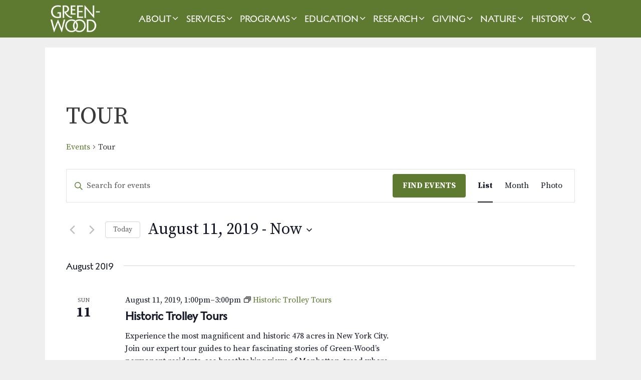

--- FILE ---
content_type: text/html; charset=UTF-8
request_url: https://www.green-wood.com/calendar/category/tour/list/?eventDisplay=past
body_size: 29709
content:
<!DOCTYPE html>
<html lang="en-US">
<head>
	<meta charset="UTF-8">
	<link rel="profile" href="https://gmpg.org/xfn/11">
	<link rel='stylesheet' id='tribe-events-views-v2-bootstrap-datepicker-styles-css' href='https://gwc-14060.kxcdn.com/wp-content/plugins/the-events-calendar/vendor/bootstrap-datepicker/css/bootstrap-datepicker.standalone.min.css?ver=6.15.13' media='all' />
<link rel='stylesheet' id='tec-variables-skeleton-css' href='https://gwc-14060.kxcdn.com/wp-content/plugins/the-events-calendar/common/build/css/variables-skeleton.css?ver=6.10.1' media='all' />
<link rel='stylesheet' id='tribe-common-skeleton-style-css' href='https://gwc-14060.kxcdn.com/wp-content/plugins/the-events-calendar/common/build/css/common-skeleton.css?ver=6.10.1' media='all' />
<link rel='stylesheet' id='tribe-tooltipster-css-css' href='https://gwc-14060.kxcdn.com/wp-content/plugins/the-events-calendar/common/vendor/tooltipster/tooltipster.bundle.min.css?ver=6.10.1' media='all' />
<link rel='stylesheet' id='tribe-events-views-v2-skeleton-css' href='https://gwc-14060.kxcdn.com/wp-content/plugins/the-events-calendar/build/css/views-skeleton.css?ver=6.15.13' media='all' />
<link rel='stylesheet' id='tec-variables-full-css' href='https://gwc-14060.kxcdn.com/wp-content/plugins/the-events-calendar/common/build/css/variables-full.css?ver=6.10.1' media='all' />
<link rel='stylesheet' id='tribe-common-full-style-css' href='https://gwc-14060.kxcdn.com/wp-content/plugins/the-events-calendar/common/build/css/common-full.css?ver=6.10.1' media='all' />
<link rel='stylesheet' id='tribe-events-views-v2-full-css' href='https://gwc-14060.kxcdn.com/wp-content/plugins/the-events-calendar/build/css/views-full.css?ver=6.15.13' media='all' />
<link rel='stylesheet' id='tribe-events-views-v2-print-css' href='https://gwc-14060.kxcdn.com/wp-content/plugins/the-events-calendar/build/css/views-print.css?ver=6.15.13' media='print' />
<link rel='stylesheet' id='tribe-events-pro-views-v2-print-css' href='https://gwc-14060.kxcdn.com/wp-content/plugins/events-calendar-pro/build/css/views-print.css?ver=7.7.11' media='print' />
<meta name='robots' content='index, follow, max-image-preview:large, max-snippet:-1, max-video-preview:-1' />
<meta name="viewport" content="width=device-width, initial-scale=1">
	<!-- This site is optimized with the Yoast SEO plugin v26.6 - https://yoast.com/wordpress/plugins/seo/ -->
	<title>Past Events from January 5, 2011 &#8211; November 28, 2010 &#8250; Tour &#8250;  &#8211; Green-Wood</title><link rel="preload" href="https://gwc-14060.kxcdn.com/wp-content/uploads/2024/10/gw-mono-mobile-white.png" as="image" fetchpriority="high"><link rel="preload" href="https://gwc-14060.kxcdn.com/wp-content/uploads/2024/08/white-wordmark.png" as="image" fetchpriority="high"><link rel="preload" href="" as="image" fetchpriority="high"><link rel="preload" href="https://use.fontawesome.com/releases/v5.5.0/webfonts/fa-solid-900.woff2" as="font" type="font/woff2" crossorigin><link rel="preload" href="https://use.fontawesome.com/releases/v5.5.0/webfonts/fa-brands-400.woff2" as="font" type="font/woff2" crossorigin><link rel="preload" href="https://gwc-14060.kxcdn.com/wp-content/themes/generatepress/assets/fonts/generatepress.woff2" as="font" type="font/woff2" crossorigin>
	<link rel="canonical" href="https://www.green-wood.com/calendar/category/tour/" />
	<meta property="og:locale" content="en_US" />
	<meta property="og:type" content="website" />
	<meta property="og:url" content="https://www.green-wood.com/calendar/category/tour/" />
	<meta property="og:site_name" content="Green-Wood" />
	<meta name="twitter:card" content="summary_large_image" />
	<meta name="twitter:site" content="@greenwoodhf" />
	<script type="application/ld+json" class="yoast-schema-graph">{"@context":"https://schema.org","@graph":[{"@type":"CollectionPage","@id":"https://www.green-wood.com/calendar/category/tour/","url":"https://www.green-wood.com/calendar/category/tour/","name":"","isPartOf":{"@id":"https://www.green-wood.com/#website"},"primaryImageOfPage":{"@id":"https://www.green-wood.com/calendar/category/tour/#primaryimage"},"image":{"@id":"https://www.green-wood.com/calendar/category/tour/#primaryimage"},"thumbnailUrl":"","breadcrumb":{"@id":"https://www.green-wood.com/calendar/category/tour/#breadcrumb"},"inLanguage":"en-US"},{"@type":"ImageObject","inLanguage":"en-US","@id":"https://www.green-wood.com/calendar/category/tour/#primaryimage","url":"","contentUrl":""},{"@type":"BreadcrumbList","@id":"https://www.green-wood.com/calendar/category/tour/#breadcrumb","itemListElement":[{"@type":"ListItem","position":1,"name":"Home","item":"https://www.green-wood.com/"},{"@type":"ListItem","position":2,"name":"Tour"}]},{"@type":"WebSite","@id":"https://www.green-wood.com/#website","url":"https://www.green-wood.com/","name":"The Green-Wood Cemetery","description":"National Historic Landmark in Brooklyn, NY","publisher":{"@id":"https://www.green-wood.com/#organization"},"potentialAction":[{"@type":"SearchAction","target":{"@type":"EntryPoint","urlTemplate":"https://www.green-wood.com/?s={search_term_string}"},"query-input":{"@type":"PropertyValueSpecification","valueRequired":true,"valueName":"search_term_string"}}],"inLanguage":"en-US"},{"@type":"Organization","@id":"https://www.green-wood.com/#organization","name":"The Green-Wood Historic Fund","url":"https://www.green-wood.com/","logo":{"@type":"ImageObject","inLanguage":"en-US","@id":"https://www.green-wood.com/#/schema/logo/image/","url":"https://gwc-14060.kxcdn.com/wp-content/uploads/2022/01/signup-logo.png","contentUrl":"https://gwc-14060.kxcdn.com/wp-content/uploads/2022/01/signup-logo.png","width":500,"height":308,"caption":"The Green-Wood Historic Fund"},"image":{"@id":"https://www.green-wood.com/#/schema/logo/image/"},"sameAs":["https://www.facebook.com/pages/The-Green-Wood-Cemetery/168452476528119","https://x.com/greenwoodhf","https://instagram.com/historicgreenwood"]}]}</script>
	<!-- / Yoast SEO plugin. -->


<link rel='dns-prefetch' href='//challenges.cloudflare.com' />
<link rel='dns-prefetch' href='//use.fontawesome.com' />
<link href='https://fonts.gstatic.com' crossorigin rel='preconnect' />
<link href='https://fonts.googleapis.com' crossorigin rel='preconnect' />
<link rel="alternate" type="text/calendar" title="Green-Wood &raquo; iCal Feed" href="https://www.green-wood.com/calendar/?ical=1" />
<style id='wp-img-auto-sizes-contain-inline-css'>
img:is([sizes=auto i],[sizes^="auto," i]){contain-intrinsic-size:3000px 1500px}
/*# sourceURL=wp-img-auto-sizes-contain-inline-css */
</style>
<link rel='stylesheet' id='generatepress-fonts-css' href='https://gwc-14060.kxcdn.com/wp-content/uploads/generatepress/fonts/fonts.css?ver=1731603313' media='all' />
<link rel='stylesheet' id='tribe-events-block-event-venue-css' href='https://gwc-14060.kxcdn.com/wp-content/plugins/the-events-calendar/build/event-venue/frontend.css?ver=6.15.13' media='all' />
<link rel='stylesheet' id='tribe-events-virtual-skeleton-css' href='https://gwc-14060.kxcdn.com/wp-content/plugins/events-calendar-pro/build/css/events-virtual-skeleton.css?ver=7.7.11' media='all' />
<link rel='stylesheet' id='tribe-events-virtual-full-css' href='https://gwc-14060.kxcdn.com/wp-content/plugins/events-calendar-pro/build/css/events-virtual-full.css?ver=7.7.11' media='all' />
<link rel='stylesheet' id='tec-events-pro-single-css' href='https://gwc-14060.kxcdn.com/wp-content/plugins/events-calendar-pro/build/css/events-single.css?ver=7.7.11' media='all' />
<link rel='stylesheet' id='tribe-events-pro-mini-calendar-block-styles-css' href='https://gwc-14060.kxcdn.com/wp-content/plugins/events-calendar-pro/build/css/tribe-events-pro-mini-calendar-block.css?ver=7.7.11' media='all' />
<link rel='stylesheet' id='wp-block-library-css' href='https://gwc-14060.kxcdn.com/wp-includes/css/dist/block-library/style.min.css?ver=6.9' media='all' />
<style id='global-styles-inline-css'>
:root{--wp--preset--aspect-ratio--square: 1;--wp--preset--aspect-ratio--4-3: 4/3;--wp--preset--aspect-ratio--3-4: 3/4;--wp--preset--aspect-ratio--3-2: 3/2;--wp--preset--aspect-ratio--2-3: 2/3;--wp--preset--aspect-ratio--16-9: 16/9;--wp--preset--aspect-ratio--9-16: 9/16;--wp--preset--color--black: #000000;--wp--preset--color--cyan-bluish-gray: #abb8c3;--wp--preset--color--white: #ffffff;--wp--preset--color--pale-pink: #f78da7;--wp--preset--color--vivid-red: #cf2e2e;--wp--preset--color--luminous-vivid-orange: #ff6900;--wp--preset--color--luminous-vivid-amber: #fcb900;--wp--preset--color--light-green-cyan: #7bdcb5;--wp--preset--color--vivid-green-cyan: #00d084;--wp--preset--color--pale-cyan-blue: #8ed1fc;--wp--preset--color--vivid-cyan-blue: #0693e3;--wp--preset--color--vivid-purple: #9b51e0;--wp--preset--color--contrast: var(--contrast);--wp--preset--color--contrast-2: var(--contrast-2);--wp--preset--color--contrast-3: var(--contrast-3);--wp--preset--color--base: var(--base);--wp--preset--color--base-2: var(--base-2);--wp--preset--color--base-3: var(--base-3);--wp--preset--color--accent: var(--accent);--wp--preset--color--light-green: var(--light-green);--wp--preset--color--weir-green: var(--weir-green);--wp--preset--color--deep-green: var(--deep-green);--wp--preset--gradient--vivid-cyan-blue-to-vivid-purple: linear-gradient(135deg,rgb(6,147,227) 0%,rgb(155,81,224) 100%);--wp--preset--gradient--light-green-cyan-to-vivid-green-cyan: linear-gradient(135deg,rgb(122,220,180) 0%,rgb(0,208,130) 100%);--wp--preset--gradient--luminous-vivid-amber-to-luminous-vivid-orange: linear-gradient(135deg,rgb(252,185,0) 0%,rgb(255,105,0) 100%);--wp--preset--gradient--luminous-vivid-orange-to-vivid-red: linear-gradient(135deg,rgb(255,105,0) 0%,rgb(207,46,46) 100%);--wp--preset--gradient--very-light-gray-to-cyan-bluish-gray: linear-gradient(135deg,rgb(238,238,238) 0%,rgb(169,184,195) 100%);--wp--preset--gradient--cool-to-warm-spectrum: linear-gradient(135deg,rgb(74,234,220) 0%,rgb(151,120,209) 20%,rgb(207,42,186) 40%,rgb(238,44,130) 60%,rgb(251,105,98) 80%,rgb(254,248,76) 100%);--wp--preset--gradient--blush-light-purple: linear-gradient(135deg,rgb(255,206,236) 0%,rgb(152,150,240) 100%);--wp--preset--gradient--blush-bordeaux: linear-gradient(135deg,rgb(254,205,165) 0%,rgb(254,45,45) 50%,rgb(107,0,62) 100%);--wp--preset--gradient--luminous-dusk: linear-gradient(135deg,rgb(255,203,112) 0%,rgb(199,81,192) 50%,rgb(65,88,208) 100%);--wp--preset--gradient--pale-ocean: linear-gradient(135deg,rgb(255,245,203) 0%,rgb(182,227,212) 50%,rgb(51,167,181) 100%);--wp--preset--gradient--electric-grass: linear-gradient(135deg,rgb(202,248,128) 0%,rgb(113,206,126) 100%);--wp--preset--gradient--midnight: linear-gradient(135deg,rgb(2,3,129) 0%,rgb(40,116,252) 100%);--wp--preset--font-size--small: 13px;--wp--preset--font-size--medium: 20px;--wp--preset--font-size--large: 36px;--wp--preset--font-size--x-large: 42px;--wp--preset--spacing--20: 0.44rem;--wp--preset--spacing--30: 0.67rem;--wp--preset--spacing--40: 1rem;--wp--preset--spacing--50: 1.5rem;--wp--preset--spacing--60: 2.25rem;--wp--preset--spacing--70: 3.38rem;--wp--preset--spacing--80: 5.06rem;--wp--preset--shadow--natural: 6px 6px 9px rgba(0, 0, 0, 0.2);--wp--preset--shadow--deep: 12px 12px 50px rgba(0, 0, 0, 0.4);--wp--preset--shadow--sharp: 6px 6px 0px rgba(0, 0, 0, 0.2);--wp--preset--shadow--outlined: 6px 6px 0px -3px rgb(255, 255, 255), 6px 6px rgb(0, 0, 0);--wp--preset--shadow--crisp: 6px 6px 0px rgb(0, 0, 0);}:where(.is-layout-flex){gap: 0.5em;}:where(.is-layout-grid){gap: 0.5em;}body .is-layout-flex{display: flex;}.is-layout-flex{flex-wrap: wrap;align-items: center;}.is-layout-flex > :is(*, div){margin: 0;}body .is-layout-grid{display: grid;}.is-layout-grid > :is(*, div){margin: 0;}:where(.wp-block-columns.is-layout-flex){gap: 2em;}:where(.wp-block-columns.is-layout-grid){gap: 2em;}:where(.wp-block-post-template.is-layout-flex){gap: 1.25em;}:where(.wp-block-post-template.is-layout-grid){gap: 1.25em;}.has-black-color{color: var(--wp--preset--color--black) !important;}.has-cyan-bluish-gray-color{color: var(--wp--preset--color--cyan-bluish-gray) !important;}.has-white-color{color: var(--wp--preset--color--white) !important;}.has-pale-pink-color{color: var(--wp--preset--color--pale-pink) !important;}.has-vivid-red-color{color: var(--wp--preset--color--vivid-red) !important;}.has-luminous-vivid-orange-color{color: var(--wp--preset--color--luminous-vivid-orange) !important;}.has-luminous-vivid-amber-color{color: var(--wp--preset--color--luminous-vivid-amber) !important;}.has-light-green-cyan-color{color: var(--wp--preset--color--light-green-cyan) !important;}.has-vivid-green-cyan-color{color: var(--wp--preset--color--vivid-green-cyan) !important;}.has-pale-cyan-blue-color{color: var(--wp--preset--color--pale-cyan-blue) !important;}.has-vivid-cyan-blue-color{color: var(--wp--preset--color--vivid-cyan-blue) !important;}.has-vivid-purple-color{color: var(--wp--preset--color--vivid-purple) !important;}.has-black-background-color{background-color: var(--wp--preset--color--black) !important;}.has-cyan-bluish-gray-background-color{background-color: var(--wp--preset--color--cyan-bluish-gray) !important;}.has-white-background-color{background-color: var(--wp--preset--color--white) !important;}.has-pale-pink-background-color{background-color: var(--wp--preset--color--pale-pink) !important;}.has-vivid-red-background-color{background-color: var(--wp--preset--color--vivid-red) !important;}.has-luminous-vivid-orange-background-color{background-color: var(--wp--preset--color--luminous-vivid-orange) !important;}.has-luminous-vivid-amber-background-color{background-color: var(--wp--preset--color--luminous-vivid-amber) !important;}.has-light-green-cyan-background-color{background-color: var(--wp--preset--color--light-green-cyan) !important;}.has-vivid-green-cyan-background-color{background-color: var(--wp--preset--color--vivid-green-cyan) !important;}.has-pale-cyan-blue-background-color{background-color: var(--wp--preset--color--pale-cyan-blue) !important;}.has-vivid-cyan-blue-background-color{background-color: var(--wp--preset--color--vivid-cyan-blue) !important;}.has-vivid-purple-background-color{background-color: var(--wp--preset--color--vivid-purple) !important;}.has-black-border-color{border-color: var(--wp--preset--color--black) !important;}.has-cyan-bluish-gray-border-color{border-color: var(--wp--preset--color--cyan-bluish-gray) !important;}.has-white-border-color{border-color: var(--wp--preset--color--white) !important;}.has-pale-pink-border-color{border-color: var(--wp--preset--color--pale-pink) !important;}.has-vivid-red-border-color{border-color: var(--wp--preset--color--vivid-red) !important;}.has-luminous-vivid-orange-border-color{border-color: var(--wp--preset--color--luminous-vivid-orange) !important;}.has-luminous-vivid-amber-border-color{border-color: var(--wp--preset--color--luminous-vivid-amber) !important;}.has-light-green-cyan-border-color{border-color: var(--wp--preset--color--light-green-cyan) !important;}.has-vivid-green-cyan-border-color{border-color: var(--wp--preset--color--vivid-green-cyan) !important;}.has-pale-cyan-blue-border-color{border-color: var(--wp--preset--color--pale-cyan-blue) !important;}.has-vivid-cyan-blue-border-color{border-color: var(--wp--preset--color--vivid-cyan-blue) !important;}.has-vivid-purple-border-color{border-color: var(--wp--preset--color--vivid-purple) !important;}.has-vivid-cyan-blue-to-vivid-purple-gradient-background{background: var(--wp--preset--gradient--vivid-cyan-blue-to-vivid-purple) !important;}.has-light-green-cyan-to-vivid-green-cyan-gradient-background{background: var(--wp--preset--gradient--light-green-cyan-to-vivid-green-cyan) !important;}.has-luminous-vivid-amber-to-luminous-vivid-orange-gradient-background{background: var(--wp--preset--gradient--luminous-vivid-amber-to-luminous-vivid-orange) !important;}.has-luminous-vivid-orange-to-vivid-red-gradient-background{background: var(--wp--preset--gradient--luminous-vivid-orange-to-vivid-red) !important;}.has-very-light-gray-to-cyan-bluish-gray-gradient-background{background: var(--wp--preset--gradient--very-light-gray-to-cyan-bluish-gray) !important;}.has-cool-to-warm-spectrum-gradient-background{background: var(--wp--preset--gradient--cool-to-warm-spectrum) !important;}.has-blush-light-purple-gradient-background{background: var(--wp--preset--gradient--blush-light-purple) !important;}.has-blush-bordeaux-gradient-background{background: var(--wp--preset--gradient--blush-bordeaux) !important;}.has-luminous-dusk-gradient-background{background: var(--wp--preset--gradient--luminous-dusk) !important;}.has-pale-ocean-gradient-background{background: var(--wp--preset--gradient--pale-ocean) !important;}.has-electric-grass-gradient-background{background: var(--wp--preset--gradient--electric-grass) !important;}.has-midnight-gradient-background{background: var(--wp--preset--gradient--midnight) !important;}.has-small-font-size{font-size: var(--wp--preset--font-size--small) !important;}.has-medium-font-size{font-size: var(--wp--preset--font-size--medium) !important;}.has-large-font-size{font-size: var(--wp--preset--font-size--large) !important;}.has-x-large-font-size{font-size: var(--wp--preset--font-size--x-large) !important;}
/*# sourceURL=global-styles-inline-css */
</style>

<style id='classic-theme-styles-inline-css'>
/*! This file is auto-generated */
.wp-block-button__link{color:#fff;background-color:#32373c;border-radius:9999px;box-shadow:none;text-decoration:none;padding:calc(.667em + 2px) calc(1.333em + 2px);font-size:1.125em}.wp-block-file__button{background:#32373c;color:#fff;text-decoration:none}
/*# sourceURL=/wp-includes/css/classic-themes.min.css */
</style>
<link rel="stylesheet" id="dnd-upload-cf7-css" href="https://gwc-14060.kxcdn.com/wp-content/cache/perfmatters/www.green-wood.com/minify/6f685b6a3911.dnd-upload-cf7.min.css?ver=1.1.0" media="all">
<link rel='stylesheet' id='font-awesome-css' href='//use.fontawesome.com/releases/v5.5.0/css/all.css?ver=5.5.0' media='all' />
<link rel="stylesheet" id="parent-style-css" href="https://gwc-14060.kxcdn.com/wp-content/cache/perfmatters/www.green-wood.com/minify/59538c623f8c.style.min.css?ver=6.9" media="all">
<link rel='stylesheet' id='generate-style-css' href='https://gwc-14060.kxcdn.com/wp-content/themes/generatepress/assets/css/all.min.css?ver=3.6.1' media='all' />
<style id='generate-style-inline-css'>
@media (max-width: 1070px){.main-navigation .menu-toggle,.main-navigation .mobile-bar-items,.sidebar-nav-mobile:not(#sticky-placeholder){display:block;}.main-navigation ul,.gen-sidebar-nav{display:none;}[class*="nav-float-"] .site-header .inside-header > *{float:none;clear:both;}}
.dynamic-author-image-rounded{border-radius:100%;}.dynamic-featured-image, .dynamic-author-image{vertical-align:middle;}.one-container.blog .dynamic-content-template:not(:last-child), .one-container.archive .dynamic-content-template:not(:last-child){padding-bottom:0px;}.dynamic-entry-excerpt > p:last-child{margin-bottom:0px;}
/*# sourceURL=generate-style-inline-css */
</style>
<link rel='stylesheet' id='generate-font-icons-css' href='https://gwc-14060.kxcdn.com/wp-content/themes/generatepress/assets/css/components/font-icons.min.css?ver=3.6.1' media='all' />
<link rel='stylesheet' id='generate-google-fonts-css' href='https://fonts.googleapis.com/css?family=Source+Serif+Pro%3Aregular%2C600%2C700&#038;display=auto&#038;ver=3.6.1' media='all' />
<link rel='stylesheet' id='generatepress-dynamic-css' href='https://gwc-14060.kxcdn.com/wp-content/uploads/generatepress/style.min.css?ver=1767367947' media='all' />
<link rel="stylesheet" id="generate-child-css" href="https://gwc-14060.kxcdn.com/wp-content/cache/perfmatters/www.green-wood.com/minify/007842730fd2.style.min.css?ver=1732020095" media="all">
<link rel='stylesheet' id='generate-blog-images-css' href='https://gwc-14060.kxcdn.com/wp-content/plugins/gp-premium/blog/functions/css/featured-images.min.css?ver=2.5.5' media='all' />
<link rel='stylesheet' id='generate-sticky-css' href='https://gwc-14060.kxcdn.com/wp-content/plugins/gp-premium/menu-plus/functions/css/sticky.min.css?ver=2.5.5' media='all' />
<link rel='stylesheet' id='generate-navigation-branding-css' href='https://gwc-14060.kxcdn.com/wp-content/plugins/gp-premium/menu-plus/functions/css/navigation-branding.min.css?ver=2.5.5' media='all' />
<style id='generate-navigation-branding-inline-css'>
@media (max-width: 1070px){.site-header, #site-navigation, #sticky-navigation{display:none !important;opacity:0.0;}#mobile-header{display:block !important;width:100% !important;}#mobile-header .main-nav > ul{display:none;}#mobile-header.toggled .main-nav > ul, #mobile-header .menu-toggle, #mobile-header .mobile-bar-items{display:block;}#mobile-header .main-nav{-ms-flex:0 0 100%;flex:0 0 100%;-webkit-box-ordinal-group:5;-ms-flex-order:4;order:4;}}.navigation-branding img, .site-logo.mobile-header-logo img{height:75px;width:auto;}.navigation-branding .main-title{line-height:75px;}@media (max-width: 1110px){#site-navigation .navigation-branding, #sticky-navigation .navigation-branding{margin-left:10px;}}@media (max-width: 1070px){.main-navigation:not(.slideout-navigation) .main-nav{-ms-flex:0 0 100%;flex:0 0 100%;}.main-navigation:not(.slideout-navigation) .inside-navigation{-ms-flex-wrap:wrap;flex-wrap:wrap;display:-webkit-box;display:-ms-flexbox;display:flex;}.nav-aligned-center .navigation-branding, .nav-aligned-left .navigation-branding{margin-right:auto;}.nav-aligned-center  .main-navigation.has-branding:not(.slideout-navigation) .inside-navigation .main-nav,.nav-aligned-center  .main-navigation.has-sticky-branding.navigation-stick .inside-navigation .main-nav,.nav-aligned-left  .main-navigation.has-branding:not(.slideout-navigation) .inside-navigation .main-nav,.nav-aligned-left  .main-navigation.has-sticky-branding.navigation-stick .inside-navigation .main-nav{margin-right:0px;}.navigation-branding img, .site-logo.mobile-header-logo{height:46px;}.navigation-branding .main-title{line-height:46px;}}
/*# sourceURL=generate-navigation-branding-inline-css */
</style>
<script src="https://gwc-14060.kxcdn.com/wp-includes/js/jquery/jquery.min.js?ver=3.7.1" id="jquery-core-js"></script>
<script src="https://gwc-14060.kxcdn.com/wp-content/plugins/the-events-calendar/common/build/js/tribe-common.js?ver=9c44e11f3503a33e9540" id="tribe-common-js" defer></script>
<script src="https://gwc-14060.kxcdn.com/wp-content/plugins/the-events-calendar/build/js/views/breakpoints.js?ver=4208de2df2852e0b91ec" id="tribe-events-views-v2-breakpoints-js" defer></script>
<script src="https://gwc-14060.kxcdn.com/wp-content/cache/perfmatters/www.green-wood.com/minify/f9d4fee139f7.jquery.watermark.min.js?ver=6.9" id="jquery_watermark-js" defer></script>
<script async src="https://gwc-14060.kxcdn.com/wp-content/uploads/perfmatters/gtagv4.js?id=G-DHVFHXN54T"></script><script defer src="[data-uri]"></script><meta name="tec-api-version" content="v1"><meta name="tec-api-origin" content="https://www.green-wood.com"><link rel="alternate" href="https://www.green-wood.com/wp-json/tribe/events/v1/events/?categories=tour" /><link rel="icon" href="https://gwc-14060.kxcdn.com/wp-content/uploads/2024/09/cropped-weir-square-32x32.png" sizes="32x32" />
<link rel="icon" href="https://gwc-14060.kxcdn.com/wp-content/uploads/2024/09/cropped-weir-square-192x192.png" sizes="192x192" />
<link rel="apple-touch-icon" href="https://gwc-14060.kxcdn.com/wp-content/uploads/2024/09/cropped-weir-square-180x180.png" />
<meta name="msapplication-TileImage" content="https://gwc-14060.kxcdn.com/wp-content/uploads/2024/09/cropped-weir-square-270x270.png" />
		<style id="wp-custom-css">
			
.hidethis {display:none}

/* vital records mobile and spacing maximizing fixes */
.e1n4b2jv0, .ant-row {padding:0px!important}

p a {text-decoration:underline!important
}

.tribe-events-after-html p {line-height:1em!important}

.tribe-events-calendar-month__header {display:none}

/*
body.home .tribe-events-view.alignwide
{margin-left: auto!important}
*/ 

.tribe-events-view.alignwide
{margin-left: -40px!important}

button {padding: 10px}

.nav-aligned-left .main-navigation.has-branding:not(.slideout-navigation) .inside-navigation .main-nav {
    flex-grow: inherit;
}

.nav-aligned-left .navigation-branding {
	margin-right: auto
}
	 
.main-navigation .main-nav ul ul li a {font-size:16px!important}

.menu-item-has-children .dropdown-menu-toggle {
	padding-right:2px!important;
	padding-left:2px!important}

@font-face {
    font-family: 'Melanzane';
    src: url('https://www.green-wood.com/wp-content/themes/generatepress-child/fonts/melanzane/Melanzane.eot');
    src: url('https://www.green-wood.com/wp-content/themes/generatepress-child/fonts/melanzane/Melanzane.eot?#iefix') format('embedded-opentype'), url('https://gwc-14060.kxcdn.com/wp-content/themes/generatepress-child/fonts/melanzane/Melanzane.woff2') format('woff2'), url('https://gwc-14060.kxcdn.com/wp-content/themes/generatepress-child/fonts/melanzane/Melanzane.woff') format('woff');
    font-weight: 400;
    font-style: normal;
}

/* new site
@font-face {
    font-family: 'Melanzane';
    src: url('https://www.green-wood.com/wp-content/themes/generatepress-child/fonts/melanzane/Melanzane-Thin.eot');
    src: url('https://www.green-wood.com/wp-content/themes/generatepress-child/fonts/melanzane/Melanzane-Thin.eot?#iefix') format('embedded-opentype'), url('Melanzane-Thin.woff2') format('woff2'), url('Melanzane-Thin.woff') format('woff');
    font-weight: 250;
    font-style: normal;
}

@font-face {
    font-family: 'Melanzane';
    src: url('https://www.green-wood.com/wp-content/themes/generatepress-child/fonts/melanzane/Melanzane-Bold.eot');
    src: url('https://www.green-wood.com/wp-content/themes/generatepress-child/fonts/melanzane/Melanzane-Bold.eot?#iefix') format('embedded-opentype'), url('https://gwc-14060.kxcdn.com/wp-content/themes/generatepress-child/fonts/melanzane/Melanzane-Bold.woff2') format('woff2'), url('https://gwc-14060.kxcdn.com/wp-content/themes/generatepress-child/fonts/melanzane/Melanzane-Bold.woff') format('woff');
    font-weight: 700;
    font-style: normal;
} */


/* above for reskin only */

.tribe-events-sub-nav li a {background:#fff!important; padding:0px!important}

.main-navigation .main-nav li.current-menu-parent:has(li:hover) {
    background-color: #5e7930;
}

.main-navigation.navigation-stick .main-nav li.current-menu-parent:has(li:hover) {
    background-color: #202e1b;
}

.main-navigation .main-nav ul li[class*="current-menu-"].researchnav > a:hover {
    background: #5e7930!important;
}
.main-navigation .main-nav ul li[class*="current-menu-"].researchnav > a:active {
    background: #1c4220!important;
}

.main-navigation .main-nav ul li[class*="current-menu-"].researchnav2 > a:hover {
    background: #5e7930!important;
}

.main-navigation.navigation-stick .main-nav ul li[class*="current-menu-"]>a:hover {background: #1c4220!important}

.main-navigation .main-nav ul ul li[class*="current-menu-"].researchnav2 > a:hover
{background: #5e7930!important}

.stk-block-column.spread-column.home-column:not(:has(.cta-4:hover)):hover {background-image: url("https://gwc-14060.kxcdn.com/wp-content/uploads/2025/11/sunday-cemetery-2025-dark.jpg")!important}

.stk-block-column.spread-column.home-column-2:not(:has(.cta-4:hover)):hover {background-image: url("https://gwc-14060.kxcdn.com/wp-content/uploads/2025/06/home-new-cemetery-services-large-dark.jpg")!important}

.stk-block-column.spread-column.visit-column:not(:has(.cta-4:hover)):hover {background-image: url("https://gwc-14060.kxcdn.com/wp-content/uploads/2025/10/Explore-on-Your-Own_Creative-Time-dark-featured.jpg")!important}

.stk-block-column.spread-column.visit-column-2:not(:has(.cta-4:hover)):hover {background-image: url("https://gwc-14060.kxcdn.com/wp-content/uploads/2025/10/PlanYourVisitMap-dark-featured.jpg")!important}

.stk-block-column.spread-column.services-column:not(:has(.cta-4:hover)):hover {background-image: url("https://gwc-14060.kxcdn.com/wp-content/uploads/2025/06/burial-landing-page-dark.jpg")!important}

.stk-block-column.spread-column.services-column-2:not(:has(.cta-4:hover)):hover {background-image: url("https://gwc-14060.kxcdn.com/wp-content/uploads/2025/06/cremation-landing-page-dark.jpg")!important}

.stk-block-column.spread-column.history-column-1:not(:has(.quote-1:hover)):hover {background-image: url("https://gwc-14060.kxcdn.com/wp-content/uploads/2024/02/archives-history-shelf-items.jpg")!important}

.stk-block-column.spread-column.history-column-2:not(:has(.quote-2:hover)):hover {background-image: url("https://gwc-14060.kxcdn.com/wp-content/uploads/2024/02/mausoleum-history-blueprint-delafield.jpg")!important}

.stk-block-column.spread-column.nature-column-1:not(:has(.quote-1:hover)):hover {background-image: url("https://gwc-14060.kxcdn.com/wp-content/uploads/2024/02/fungi-nature-bg.jpg")!important}

.stk-block-column.spread-column.nature-column-2:not(:has(.nature-beetle:hover)):hover {background-image: url("https://gwc-14060.kxcdn.com/wp-content/uploads/2024/02/grasslands-nature-bg.jpg")!important}

.topmargin {margin-top:-40px!important}

/* .stk-block-icon-label .stk-block-icon {flex: 10px!important} */
.tribe-events-schedule__all-day {
    display: none;
}
.tribe-common .tribe-common-h8 {
	font-size:16px!important;
	line-height:1.4em;
	text-transform:none!important;
}
.tribe-events-calendar-month__calendar-event-title {
	font-family:'Melanzane'!important;
	text-transform:uppercase!important;
}
.tribe-events-calendar-month__day-date-daynum {font-size:	20px; font-family:'Melanzane'}

.tribe-events-calendar-month__more-events-link {
	font-size:12px!important
}
.tribe-events .tribe-events-calendar-month__calendar-event-datetime>* {
    font-size: 12px!important;
}
.tribe-events-calendar-month__multiday-event-wrapper {
    height: 1.5em!important;
}
#tribe-events-content a, .tribe-events-event-meta a, .read-more {
    color: #5E7930!important;
}
#tribe-events-content a:hover, .tribe-events-event-meta a:hover, .read-more:hover {
    color: #1e73be!important;
}
.tribe-common-l-container {padding-top:3%!important}

.wp-block-image .alignright {
    float: right;
    margin: 0 0 .5em 1.5em
}
.wpcf7-list-item {margin-right:10px}
.ugb-cta__description {font-family:Source Serif Pro, serif!important}
.no-sidebar .entry-content .alignfull {
    margin-left: calc(-49vw / 2 + 100% / 2);
    margin-right: calc(-50vw / 2 + 100% / 2);
    max-width: 50vw;
    width: auto;
}

.one-line-height {line-height:1em!important}
.google-maps {
        position: relative;
        padding-bottom: 75%;
        height: 0;
        overflow: hidden;
    }
    .google-maps iframe {
        position: absolute;
        top: 0;
        left: 0;
        width: 100% !important;
        height: 100% !important;
    }

.remove-p-margin p {margin-bottom:0px!important}
.no-bottom-margin {margin-bottom:0px!important}

.sr-only {
  clip: rect(0 0 0 0);
  clip-path: inset(50%);
  height: 1px;
  overflow: hidden;
  position: absolute;
  white-space: nowrap;
  width: 1px;
}
.exploreryes {display:none!important}
@media screen and (-ms-high-contrast: active), screen and (-ms-high-contrast: none) {
  /* IE10+ specific styles go here */
	.explorerno {display:none!important}
	.exploreryes {display:inline!important}
}
.top-bar {font-weight: bold;
	font-size: 16px; display:none}
.home .top-bar {
    display: none;
}
.copyright-bar {text-align:center}
blockquote {
    font-size: 1em;
}
.smText td { 
	font-family: Source Serif Pro, serif!important;
	font-weight: 400;
	font-size: 17px;
	text-decoration: none;
	color: #3a3a3a!important;
}

figcaption {
width: 100%;
text-align: center;
}

.site-info {text-align:left} 

.wp-block-image figcaption {font-size: 75%;
    padding-top: 5px;
    opacity: .8;
margin-top:0px}

ul.tabs {display:none!important}

.ugb-main-block {margin-top:0px!important}

/* margin-bottom:35px!important} */

.entry-content > [class*="wp-block-"]:not(:last-child){margin-bottom:.8em}

.wp-block-columns {margin-bottom:0px!important}

body.home p {margin-bottom:0px!important}

body.home .ugb-cta__description {margin-bottom:10px!important}

body.home .funding-logos {display:none!important}

/*
body.home .tribe-events-c-subscribe-dropdown__container {display:none}

body.home .tribe-events-c-top-bar__datepicker {display:none}

body.home .tribe-events-header__top-bar {display:none}

body.home .tribe-events-header {display:none}

body.home .tribe-events-c-nav {display:none}

body.home .tribe-events-c-top-bar {display:none}

body.home .tribe-common--breakpoint-medium.tribe-events .tribe-events-header--has-event-search .tribe-events-header__top-bar {display:none}

body.home .tribe-events-c-ical {display:none}

body.home .tribe-events-l-container {padding: 0px!important; min-height:100px!important}

body.home .tribe-common--breakpoint-medium.tribe-events-pro .tribe-events-pro-photo__event {
	width: 50%!important;
margin-bottom:35px!important}

body.home .tribe-common--breakpoint-xsmall.tribe-events-pro .tribe-events-pro-photo__event {
	width: 50%!important;
margin-bottom:35px!important}

body.home .tribe-common .tribe-common-g-row--gutters {
	margin-left: -35px}

body.home .tribe-common--breakpoint-medium.tribe-common .tribe-common-g-row--gutters>.tribe-common-g-col {padding-right:0%!important}

body.home .tribe-common--breakpoint-medium.tribe-common .tribe-common-g-row--gutters {
    margin-right: 0px!important;
}	
body.home .tribe-common--breakpoint-medium.tribe-common .tribe-common-g-row--gutters>.tribe-common-g-col {
	padding-left: 35px}

body.home .tribe-common--breakpoint-xsmall.tribe-common .tribe-common-g-row--gutters>.tribe-common-g-col {padding-right:0%!important}

body.home .tribe-common--breakpoint-xsmall.tribe-common .tribe-common-g-row--gutters {
    margin-right: 0px!important;
}	
body.home .tribe-common--breakpoint-xsmall.tribe-common .tribe-common-g-row--gutters>.tribe-common-g-col {
	padding-left: 35px}
*/

.tribe-common-c-btn {	background-color:#5E7930!important
}

.tribe-events-cost, .ticket-cost {
display: none !important
}
.tribe-events-calendar-list__event-venue {
    margin-bottom: 16px;
    display: none;
}
.tribe-events-calendar-month__calendar-event-datetime a {display:none!important}
.tribe-events-single-event-title {
	color:#5E7930;
	text-transform:none;
	font-size:2.25em!important;
	line-height: 1em!important
}
.tribe-events-pro-photo__event-details {
    margin: -3px 10px 0 10px!important}

.tribe-events-pro-photo__event-details-wrapper {
	height: 3.75em!important}

/*
body.home .tribe-events-pro-photo__event{
background-clip: content-box;
	background-color: #eeeeee}

body.home .tribe-common-h6 {
	font-size: 17px!important; 	font-family: 'Melanzane'!important;
	text-transform:none!important;
	line-height:1em!important;
}
*/

	.tribe-common-b3 {
font-size: 13px!important;
		font-family:Source Serif Pro, serif!important;
}
.tribe-events-calendar-month__header-column-title {font-family:'Melanzane'!important;
}
	.tribe-common-h6 {
font-size: 23px!important;
		font-family: 'Melanzane'!important;
	line-height: 1em!important}
.tribe-common-b2 {font-family:Source Serif Pro, serif!important}

.tribe-events-calendar-month__calendar-event-datetime-recurring-icon {display:none!important}

.tribe-events-calendar-month__calendar-event-datetime {font-family: Source Serif Pro, serif!important}
.tribe-events-calendar-month__header-column-title {font-size: 13px!important}
.tribe-events-calendar-month__calendar-event-title {font-size: 18px!important; line-height: 1em!important}
.tribe-events-calendar-month__calendar-event-datetime>* {
    font-family: Source Serif Pro, serif;
    font-size: 14px}

.tribe-events-single-event-recurrence-description, .tribe-events-calendar-list__event-cost, .tribe-events-calendar-list__event-datetime-recurring-link, .tribe-events-pro-photo__event-cost {display:none!important}
.tribe-events-schedule {
	margin: 0em 0 1.5em!important}
.tribe-events-schedule__datetime {	
	font-weight: 400!important;
	font-style:italic!important;	text-transform:none!important;
	font-family: Source Serif Pro, serif!important
}
.tribe-events-schedule__time, .tribe-events-schedule__date {font-size:20px!important}
.tribe-events-pro-photo__event-datetime-recurring-icon {display:none!important}
body.home .stk-button__inner-text, .ugb-button, .stk-button {
	font-family: 'Melanzane'!important;
font-size:1.25em;
    margin: 0 .5em .2em .5em;
	text-transform:uppercase;
}

.main-navigation a {
	font-family: 'Melanzane'}

/* header element bg videos */
.background-video {
    position: absolute;
    top: 0;
    right: 0;
    bottom: 0;
    left: 0;
    opacity: 0.5;
}

.page-hero {
    position: relative;
    overflow: hidden;
}

.background-video-content {
    position: relative;
    z-index: 1;
}

video[poster] {
    object-fit: cover;
    width: 100%;
    height: 100%;
}
/* menu item separator */
.inside-header {
	display: -webkit-box;
	display: -ms-flexbox;
	display: flex;
	-webkit-box-align: center;
	    -ms-flex-align: center;
	        align-items: center;
}

.header-widget {
	order: 10;
	overflow: visible;
}

.nav-float-right .header-widget {
	top: auto;
}

.nav-float-right .header-widget .widget {
	padding-bottom: 0;
}

.navigation-branding img {
	margin: 0px 0px 0px 10px; display:block
}

/* .nav-aligned-left .navigation-branding {margin-right: 0px!important} */



#mobile-header .mobile-bar-items {
	-webkit-box-ordinal-group: 5;
	-ms-flex-order: 4;
	order: 4;
	margin-left: auto;
}
#site-navigation {
	float: none;
	width: 100%;
}

.main-navigation:not(.slideout-navigation):not(.mobile-header-navigation) .main-nav > ul {
	display: -webkit-box;
	display: -ms-flexbox;
	display: flex;
}

.main-navigation .menu-item-separator {
	-webkit-box-flex: 1;
	    -ms-flex-positive: 1;
	        flex-grow: 1;
}

.main-navigation .menu-item-separator a {
	font-size: 0;
	background: transparent !important;
}

.slideout-navigation .menu-item-separator,
.main-navigation.toggled .menu-item-separator{
	display: none !important;
}
.social-mobile {display:none}
@media (min-width: 769px) and (max-width: 1024px) {
#tribe-events-pg-template, .tribe-events-pg-template {
    margin: 10px 20px;	
}
	body.home .tribe-common .tribe-common-g-row--gutters {
    margin-left: -21px!important;
    margin-right: -21px!important
}
	body.home .tribe-common-g-row article:last-child {display:none!important}
	body.home .tribe-common-g-row article:nth-child(2) {display:none!important}
	body.home .tribe-common-g-row article:nth-child(3) {display:none!important}
	
.mobile-header-logo {margin:0px}

.ugb-button.ugb-button--size-large {padding: 8%}
	
	.inside-header>:not(:last-child):not(.main-navigation) {margin-bottom: 0}
.hedsocial {display:none!important}
/*	#menu-item-34901 {display:none!important}
		#menu-item-34905 {display:none!important}
	#menu-item-34904 {display:none!important}
	#menu-item-34700 {display:none!important}
		#menu-item-35268 {display:none!important} */
}

@media screen and (max-width: 782px) {
.ugb-container.ugb-container--v2>.ugb-inner-block>.ugb-block-content>.ugb-container__wrapper {padding:0px!important}
}
@media (max-width: 768px) {
html, body {overflow-x: hidden}
	.ugb-columns--columns-2 {margin-bottom:10px!important}
	.wp-block-image .alignright {float: none!important; margin: auto!important}

body {position: relative}

/*
body.home .tribe-common .tribe-common-g-row--gutters {margin-left: -21px!important; margin-right: -21px!important}

body.home .tribe-common-g-row article:last-child {display:none!important}

body.home .tribe-common-g-row article:nth-child(2) {display:none!important}

body.home .tribe-common-g-row article:nth-child(3) {display:none!important}
*/
	
	/* for burial search table */

table {table-layout:fixed}
	
.mobile-header-logo {margin:0px}

.ugb-button.ugb-button--size-large {padding: 8%!important}
	
.inside-header>:not(:last-child):not(.main-navigation) {margin-bottom: 0;}
.hedsocial {display:none!important}
/*	#menu-item-34901 {display:none!important}
		#menu-item-34905 {display:none!important}
	#menu-item-34904 {display:none!important}
	#menu-item-34700 {display:none!important}
		#menu-item-35268 {display:none!important} */
	iframe.juxtapose {height:210px}
		iframe.juxtapose-vert {height:310px}

}

/* end mobile, weather atlas widget */
.weather-atlas-body {padding:1.5em!important}
.weather-atlas-footer {display:none}
.hourly {display:none!important}
.hourly.hours {display:none!important}
.current_text_2 {display:none!important}
.current_temp i {font-size:1.75em!important}
.current_temp span {font-size:1.75em!important}
.current_text {font-size:1.25em!important}
.sunrise_sunset i {font-size:1em!important}

#menu-main-1 > li.hedsocial > a {padding: 0px 6px!important;
font-size:18px!important}
#menu-main-1 > li.search-item > a {padding: 0px 6px!important;
font-size:18px!important}

a.anchor {display: block; position: relative; top: -100px; visibility: hidden}
.big-circle {border-bottom-left-radius: 280px 50px; border-bottom-right-radius: 800px 500px}
.pum-content.popmake-content:focus-visible, 
.pum-content *:focus,
.pum-overlay .pum-content
{outline: none !important}

@media not all and (min-resolution:.001dpcm) { 
    @supports (-webkit-appearance:none) {
        .pum-overlay .pum-content {
            outline: none !important;
        }
    }
}		</style>
		<noscript><style>.perfmatters-lazy[data-src]{display:none !important;}</style></noscript><style>body .perfmatters-lazy-css-bg:not([data-ll-status=entered]),body .perfmatters-lazy-css-bg:not([data-ll-status=entered]) *,body .perfmatters-lazy-css-bg:not([data-ll-status=entered])::before,body .perfmatters-lazy-css-bg:not([data-ll-status=entered])::after,body .perfmatters-lazy-css-bg:not([data-ll-status=entered]) *::before,body .perfmatters-lazy-css-bg:not([data-ll-status=entered]) *::after{background-image:none!important;will-change:transform;transition:opacity 0.025s ease-in,transform 0.025s ease-in!important;}</style><link rel='stylesheet' id='tec-events-pro-archives-style-css' href='https://gwc-14060.kxcdn.com/wp-content/plugins/events-calendar-pro/build/css/custom-tables-v1/archives.css?ver=7.7.11' media='all' />
</head>

<body class="archive post-type-archive post-type-archive-tribe_events wp-custom-logo wp-embed-responsive wp-theme-generatepress wp-child-theme-generatepress-child post-image-below-header post-image-aligned-left sticky-menu-no-transition sticky-enabled both-sticky-menu mobile-header mobile-header-logo mobile-header-sticky tribe-no-js page-template-generatepress-child tribe-filter-live metaslider-plugin no-sidebar nav-below-header separate-containers fluid-header active-footer-widgets-1 nav-search-enabled nav-aligned-right header-aligned-left dropdown-hover" itemtype="https://schema.org/Blog" itemscope>
	<a class="screen-reader-text skip-link" href="#content" title="Skip to content">Skip to content</a>		<div class="top-bar top-bar-align-center">
			<div class="inside-top-bar grid-container grid-parent">
				<aside id="custom_html-4" class="widget_text widget inner-padding widget_custom_html"><h2 class="widget-title">COVID-19 Update</h2><div class="textwidget custom-html-widget"><!-- em><a href="https://www.green-wood.com/covid-19-update/">COVID-19 Update</a></em><!-- em>The cemetery is closed this morning due to snow.</em --></div></aside>			</div>
		</div>
				<nav id="mobile-header" itemtype="https://schema.org/SiteNavigationElement" itemscope class="main-navigation mobile-header-navigation has-branding has-sticky-branding">
			<div class="inside-navigation grid-container grid-parent">
				<form method="get" class="search-form navigation-search" action="https://www.green-wood.com/">
					<input type="search" class="search-field" value="" name="s" title="Search" />
				</form><div class="site-logo mobile-header-logo">
        <a href="https://www.green-wood.com/" title="Green-Wood" rel="home">
            <img data-perfmatters-preload width="86" height="42" src="https://gwc-14060.kxcdn.com/wp-content/uploads/2024/10/gw-mono-mobile-white.png" class="no-lazy" alt="Green-Wood" fetchpriority="high">
        </a>
    </div>		<div class="mobile-bar-items">
						<span class="search-item">
				<a aria-label="Open Search Bar" href="#">
									</a>
			</span>
		</div>
							<button class="menu-toggle" aria-controls="mobile-menu" aria-expanded="false">
						<span class="screen-reader-text">Menu</span>					</button>
					<div id="mobile-menu" class="main-nav"><ul id="menu-main" class=" menu sf-menu"><li id="menu-item-35138" class="menu-item menu-item-type-post_type menu-item-object-page menu-item-has-children menu-item-35138"><a href="https://www.green-wood.com/about-history/">About<span role="presentation" class="dropdown-menu-toggle"></span></a>
<ul class="sub-menu">
	<li id="menu-item-35140" class="menu-item menu-item-type-post_type menu-item-object-page menu-item-35140"><a href="https://www.green-wood.com/about-history/">Our Story</a></li>
	<li id="menu-item-36627" class="menu-item menu-item-type-post_type menu-item-object-page menu-item-36627"><a href="https://www.green-wood.com/visit/">Visiting</a></li>
	<li id="menu-item-39573" class="menu-item menu-item-type-post_type menu-item-object-page menu-item-39573"><a href="https://www.green-wood.com/rules/">Hours &#038; Rules</a></li>
	<li id="menu-item-35149" class="menu-item menu-item-type-post_type menu-item-object-page menu-item-35149"><a href="https://www.green-wood.com/contact/">Contact</a></li>
	<li id="menu-item-37266" class="menu-item menu-item-type-post_type menu-item-object-page menu-item-37266"><a href="https://www.green-wood.com/burial-search/">Burial Search</a></li>
	<li id="menu-item-56183" class="menu-item menu-item-type-post_type menu-item-object-page menu-item-56183"><a href="https://www.green-wood.com/the-green-house/">The Green-House at Green-Wood</a></li>
	<li id="menu-item-47819" class="menu-item menu-item-type-post_type menu-item-object-page menu-item-47819"><a href="https://www.green-wood.com/employment/">Employment</a></li>
	<li id="menu-item-36802" class="menu-item menu-item-type-post_type menu-item-object-page menu-item-36802"><a href="https://www.green-wood.com/volunteer/">Volunteer</a></li>
	<li id="menu-item-35145" class="menu-item menu-item-type-post_type menu-item-object-page menu-item-35145"><a href="https://www.green-wood.com/board/">Board</a></li>
</ul>
</li>
<li id="menu-item-35449" class="menu-item menu-item-type-post_type menu-item-object-page menu-item-has-children menu-item-35449"><a href="https://www.green-wood.com/services/">Services<span role="presentation" class="dropdown-menu-toggle"></span></a>
<ul class="sub-menu">
	<li id="menu-item-34860" class="menu-item menu-item-type-custom menu-item-object-custom menu-item-34860"><a href="https://www.green-wood.com/services/#begin">Where to Begin</a></li>
	<li id="menu-item-36629" class="menu-item menu-item-type-post_type menu-item-object-page menu-item-36629"><a href="https://www.green-wood.com/frequently-asked-questions/">FAQ</a></li>
	<li id="menu-item-35452" class="menu-item menu-item-type-post_type menu-item-object-page menu-item-35452"><a href="https://www.green-wood.com/burial/">Burial Services</a></li>
	<li id="menu-item-35451" class="menu-item menu-item-type-post_type menu-item-object-page menu-item-35451"><a href="https://www.green-wood.com/cremation/">Cremation</a></li>
	<li id="menu-item-55199" class="menu-item menu-item-type-post_type menu-item-object-page menu-item-55199"><a href="https://www.green-wood.com/tribute-rules/">Tributes</a></li>
	<li id="menu-item-65568" class="menu-item menu-item-type-post_type menu-item-object-page menu-item-65568"><a href="https://www.green-wood.com/rules-and-regulations/">Rules and Regulations</a></li>
	<li id="menu-item-35450" class="menu-item menu-item-type-post_type menu-item-object-page menu-item-35450"><a href="https://www.green-wood.com/full-price-list/">FULL PRICE LIST</a></li>
	<li id="menu-item-69225" class="menu-item menu-item-type-post_type menu-item-object-page menu-item-69225"><a href="https://www.green-wood.com/cemetery-services-inquiry-form/">Inquiry Form</a></li>
	<li id="menu-item-34859" class="menu-item menu-item-type-custom menu-item-object-custom menu-item-34859"><a href="https://www.green-wood.com/services/#contactus">Contact Us</a></li>
</ul>
</li>
<li id="menu-item-35056" class="menu-item menu-item-type-custom menu-item-object-custom menu-item-has-children current-menu-item current_page_item menu-item-35056"><a href="https://www.green-wood.com/calendar/">Programs<span role="presentation" class="dropdown-menu-toggle"></span></a>
<ul class="sub-menu">
	<li id="menu-item-35649" class="menu-item menu-item-type-custom menu-item-object-custom menu-item-35649"><a href="https://www.green-wood.com/calendar/">Calendar</a></li>
	<li id="menu-item-57633" class="menu-item menu-item-type-custom menu-item-object-custom menu-item-57633"><a href="https://store.green-wood.com/products/private-walking-tour-gift-certificate">Gift Certificates</a></li>
	<li id="menu-item-36628" class="menu-item menu-item-type-post_type menu-item-object-page menu-item-36628"><a href="https://www.green-wood.com/group-tours/">PRIVATE Tours</a></li>
	<li id="menu-item-42865" class="menu-item menu-item-type-post_type menu-item-object-page menu-item-42865"><a href="https://www.green-wood.com/art/">Visual &#038; Performing Arts</a></li>
	<li id="menu-item-50555" class="menu-item menu-item-type-post_type menu-item-object-page menu-item-50555"><a href="https://www.green-wood.com/death-education/">Death Education</a></li>
</ul>
</li>
<li id="menu-item-36746" class="menu-item menu-item-type-post_type menu-item-object-page menu-item-has-children menu-item-36746"><a href="https://www.green-wood.com/education/">Education<span role="presentation" class="dropdown-menu-toggle"></span></a>
<ul class="sub-menu">
	<li id="menu-item-36747" class="menu-item menu-item-type-post_type menu-item-object-page menu-item-36747"><a href="https://www.green-wood.com/education/">Learn with Us</a></li>
	<li id="menu-item-39339" class="menu-item menu-item-type-post_type menu-item-object-page menu-item-39339"><a href="https://www.green-wood.com/on-site-programs/">School Programs</a></li>
	<li id="menu-item-58379" class="menu-item menu-item-type-post_type menu-item-object-page menu-item-58379"><a href="https://www.green-wood.com/before-your-school-program/">Before Your Visit</a></li>
	<li id="menu-item-35718" class="menu-item menu-item-type-post_type menu-item-object-page menu-item-35718"><a href="https://www.green-wood.com/bridge-to-craft-careers/">BRIDGE TO CRAFTS CAREERS</a></li>
</ul>
</li>
<li id="menu-item-47320" class="researchnav menu-item menu-item-type-post_type menu-item-object-page menu-item-has-children menu-item-47320"><a href="https://www.green-wood.com/research/">Research<span role="presentation" class="dropdown-menu-toggle"></span></a>
<ul class="sub-menu">
	<li id="menu-item-47318" class="menu-item menu-item-type-post_type menu-item-object-page menu-item-47318"><a href="https://www.green-wood.com/research/">Essential Resources</a></li>
	<li id="menu-item-51206" class="menu-item menu-item-type-post_type menu-item-object-page menu-item-51206"><a href="https://www.green-wood.com/burial-and-vital-records/">Burial and Vital Records</a></li>
	<li id="menu-item-35925" class="menu-item menu-item-type-post_type menu-item-object-page menu-item-35925"><a href="https://www.green-wood.com/genealogy/">Genealogy</a></li>
	<li id="menu-item-47319" class="menu-item menu-item-type-post_type menu-item-object-page menu-item-47319"><a href="https://www.green-wood.com/collections/">Collections</a></li>
	<li id="menu-item-59243" class="researchnav2 menu-item menu-item-type-custom menu-item-object-custom menu-item-home menu-item-59243"><a href="https://www.green-wood.com/#research">Opportunities</a></li>
</ul>
</li>
<li id="menu-item-36079" class="menu-item menu-item-type-post_type menu-item-object-page menu-item-has-children menu-item-36079"><a href="https://www.green-wood.com/giving/">Giving<span role="presentation" class="dropdown-menu-toggle"></span></a>
<ul class="sub-menu">
	<li id="menu-item-39847" class="menu-item menu-item-type-custom menu-item-object-custom menu-item-39847"><a href="https://www.green-wood.com/giving/">Support Green-Wood</a></li>
	<li id="menu-item-36907" class="menu-item menu-item-type-custom menu-item-object-custom menu-item-36907"><a href="https://store.green-wood.com/products/donate">Donate</a></li>
	<li id="menu-item-36908" class="menu-item menu-item-type-custom menu-item-object-custom menu-item-36908"><a href="https://store.green-wood.com/products/become-a-member">Become a Member</a></li>
	<li id="menu-item-70475" class="menu-item menu-item-type-post_type menu-item-object-page menu-item-70475"><a href="https://www.green-wood.com/green-house-campaign/">The Green-House Campaign</a></li>
	<li id="menu-item-70256" class="menu-item menu-item-type-custom menu-item-object-custom menu-item-70256"><a href="https://store.green-wood.com/products/pave-the-way">Pave the Way</a></li>
	<li id="menu-item-36909" class="menu-item menu-item-type-custom menu-item-object-custom menu-item-36909"><a href="https://store.green-wood.com/products/sponsor-a-beehive">Sponsor a Beehive</a></li>
	<li id="menu-item-41325" class="menu-item menu-item-type-post_type menu-item-object-page menu-item-41325"><a href="https://www.green-wood.com/tribute-gifts/">Adopt a Tree or Bench</a></li>
	<li id="menu-item-36086" class="menu-item menu-item-type-post_type menu-item-object-page menu-item-36086"><a href="https://www.green-wood.com/legacy-giving/">Planned Giving</a></li>
	<li id="menu-item-54681" class="menu-item menu-item-type-custom menu-item-object-custom menu-item-54681"><a href="https://store.green-wood.com/products/giving-circles">Giving Circles</a></li>
</ul>
</li>
<li id="menu-item-35662" class="menu-item menu-item-type-post_type menu-item-object-page menu-item-has-children menu-item-35662"><a href="https://www.green-wood.com/nature/">Nature<span role="presentation" class="dropdown-menu-toggle"></span></a>
<ul class="sub-menu">
	<li id="menu-item-35748" class="menu-item menu-item-type-post_type menu-item-object-page menu-item-35748"><a href="https://www.green-wood.com/nature/">Arboretum</a></li>
	<li id="menu-item-34997" class="menu-item menu-item-type-custom menu-item-object-custom menu-item-34997"><a href="https://www.green-wood.com/living-collection/">Living Collection</a></li>
	<li id="menu-item-58376" class="menu-item menu-item-type-post_type menu-item-object-page menu-item-58376"><a href="https://www.green-wood.com/rethinking-urban-grasslands/">Rethinking Urban Grasslands</a></li>
	<li id="menu-item-41556" class="menu-item menu-item-type-custom menu-item-object-custom menu-item-41556"><a href="https://www.green-wood.com/green-wood-stormwater-project/">Stormwater Project</a></li>
	<li id="menu-item-35650" class="menu-item menu-item-type-post_type menu-item-object-page menu-item-35650"><a href="https://www.green-wood.com/birding-in-peace/">Birding</a></li>
</ul>
</li>
<li id="menu-item-35692" class="menu-item menu-item-type-post_type menu-item-object-page menu-item-has-children menu-item-35692"><a href="https://www.green-wood.com/history/">History<span role="presentation" class="dropdown-menu-toggle"></span></a>
<ul class="sub-menu">
	<li id="menu-item-35749" class="menu-item menu-item-type-post_type menu-item-object-page menu-item-35749"><a href="https://www.green-wood.com/history/">Cultural Legacy</a></li>
	<li id="menu-item-59244" class="menu-item menu-item-type-post_type menu-item-object-page menu-item-59244"><a href="https://www.green-wood.com/history-fellowship/">History Fellowship</a></li>
	<li id="menu-item-36563" class="menu-item menu-item-type-custom menu-item-object-custom menu-item-has-children menu-item-36563"><a href="https://www.green-wood.com/history/#stories">Countless Stories<span role="presentation" class="dropdown-menu-toggle"></span></a>
	<ul class="sub-menu">
		<li id="menu-item-35744" class="menu-item menu-item-type-custom menu-item-object-custom menu-item-35744"><a href="https://www.green-wood.com/category/blog/">Historian&#8217;s Blog</a></li>
		<li id="menu-item-36564" class="menu-item menu-item-type-post_type menu-item-object-page menu-item-36564"><a href="https://www.green-wood.com/notable-residents/">Notable Residents</a></li>
		<li id="menu-item-59868" class="menu-item menu-item-type-custom menu-item-object-custom menu-item-59868"><a href="https://www.green-wood.com/veterans-of-green-wood/">Veteran Bios</a></li>
	</ul>
</li>
	<li id="menu-item-35745" class="menu-item menu-item-type-custom menu-item-object-custom menu-item-35745"><a href="https://www.green-wood.com/freedomlots/">Freedom Lots</a></li>
	<li id="menu-item-36906" class="menu-item menu-item-type-custom menu-item-object-custom menu-item-36906"><a href="https://store.green-wood.com/collections/book-store">Books</a></li>
</ul>
</li>
<li class="search-item menu-item-align-right"><a aria-label="Open Search Bar" href="#"></a></li></ul></div>			</div><!-- .inside-navigation -->
		</nav><!-- #site-navigation -->
				<nav class="has-branding main-navigation sub-menu-right" id="site-navigation" aria-label="Primary"  itemtype="https://schema.org/SiteNavigationElement" itemscope>
			<div class="inside-navigation grid-container grid-parent">
				<div class="navigation-branding"><div class="site-logo">
						<a href="https://www.green-wood.com/" title="Green-Wood" rel="home">
							<img data-perfmatters-preload class="header-image is-logo-image" alt="Green-Wood" src="https://gwc-14060.kxcdn.com/wp-content/uploads/2024/08/white-wordmark.png" title="Green-Wood" width="146" height="80" fetchpriority="high">
						</a>
					</div></div><form method="get" class="search-form navigation-search" action="https://www.green-wood.com/">
					<input type="search" class="search-field" value="" name="s" title="Search" />
				</form>		<div class="mobile-bar-items">
						<span class="search-item">
				<a aria-label="Open Search Bar" href="#">
									</a>
			</span>
		</div>
						<button class="menu-toggle" aria-controls="primary-menu" aria-expanded="false">
					<span class="screen-reader-text">Menu</span>				</button>
				<div id="primary-menu" class="main-nav"><ul id="menu-main-1" class=" menu sf-menu"><li class="menu-item menu-item-type-post_type menu-item-object-page menu-item-has-children menu-item-35138"><a href="https://www.green-wood.com/about-history/">About<span role="presentation" class="dropdown-menu-toggle"></span></a>
<ul class="sub-menu">
	<li class="menu-item menu-item-type-post_type menu-item-object-page menu-item-35140"><a href="https://www.green-wood.com/about-history/">Our Story</a></li>
	<li class="menu-item menu-item-type-post_type menu-item-object-page menu-item-36627"><a href="https://www.green-wood.com/visit/">Visiting</a></li>
	<li class="menu-item menu-item-type-post_type menu-item-object-page menu-item-39573"><a href="https://www.green-wood.com/rules/">Hours &#038; Rules</a></li>
	<li class="menu-item menu-item-type-post_type menu-item-object-page menu-item-35149"><a href="https://www.green-wood.com/contact/">Contact</a></li>
	<li class="menu-item menu-item-type-post_type menu-item-object-page menu-item-37266"><a href="https://www.green-wood.com/burial-search/">Burial Search</a></li>
	<li class="menu-item menu-item-type-post_type menu-item-object-page menu-item-56183"><a href="https://www.green-wood.com/the-green-house/">The Green-House at Green-Wood</a></li>
	<li class="menu-item menu-item-type-post_type menu-item-object-page menu-item-47819"><a href="https://www.green-wood.com/employment/">Employment</a></li>
	<li class="menu-item menu-item-type-post_type menu-item-object-page menu-item-36802"><a href="https://www.green-wood.com/volunteer/">Volunteer</a></li>
	<li class="menu-item menu-item-type-post_type menu-item-object-page menu-item-35145"><a href="https://www.green-wood.com/board/">Board</a></li>
</ul>
</li>
<li class="menu-item menu-item-type-post_type menu-item-object-page menu-item-has-children menu-item-35449"><a href="https://www.green-wood.com/services/">Services<span role="presentation" class="dropdown-menu-toggle"></span></a>
<ul class="sub-menu">
	<li class="menu-item menu-item-type-custom menu-item-object-custom menu-item-34860"><a href="https://www.green-wood.com/services/#begin">Where to Begin</a></li>
	<li class="menu-item menu-item-type-post_type menu-item-object-page menu-item-36629"><a href="https://www.green-wood.com/frequently-asked-questions/">FAQ</a></li>
	<li class="menu-item menu-item-type-post_type menu-item-object-page menu-item-35452"><a href="https://www.green-wood.com/burial/">Burial Services</a></li>
	<li class="menu-item menu-item-type-post_type menu-item-object-page menu-item-35451"><a href="https://www.green-wood.com/cremation/">Cremation</a></li>
	<li class="menu-item menu-item-type-post_type menu-item-object-page menu-item-55199"><a href="https://www.green-wood.com/tribute-rules/">Tributes</a></li>
	<li class="menu-item menu-item-type-post_type menu-item-object-page menu-item-65568"><a href="https://www.green-wood.com/rules-and-regulations/">Rules and Regulations</a></li>
	<li class="menu-item menu-item-type-post_type menu-item-object-page menu-item-35450"><a href="https://www.green-wood.com/full-price-list/">FULL PRICE LIST</a></li>
	<li class="menu-item menu-item-type-post_type menu-item-object-page menu-item-69225"><a href="https://www.green-wood.com/cemetery-services-inquiry-form/">Inquiry Form</a></li>
	<li class="menu-item menu-item-type-custom menu-item-object-custom menu-item-34859"><a href="https://www.green-wood.com/services/#contactus">Contact Us</a></li>
</ul>
</li>
<li class="menu-item menu-item-type-custom menu-item-object-custom menu-item-has-children current-menu-item current_page_item menu-item-35056"><a href="https://www.green-wood.com/calendar/">Programs<span role="presentation" class="dropdown-menu-toggle"></span></a>
<ul class="sub-menu">
	<li class="menu-item menu-item-type-custom menu-item-object-custom menu-item-35649"><a href="https://www.green-wood.com/calendar/">Calendar</a></li>
	<li class="menu-item menu-item-type-custom menu-item-object-custom menu-item-57633"><a href="https://store.green-wood.com/products/private-walking-tour-gift-certificate">Gift Certificates</a></li>
	<li class="menu-item menu-item-type-post_type menu-item-object-page menu-item-36628"><a href="https://www.green-wood.com/group-tours/">PRIVATE Tours</a></li>
	<li class="menu-item menu-item-type-post_type menu-item-object-page menu-item-42865"><a href="https://www.green-wood.com/art/">Visual &#038; Performing Arts</a></li>
	<li class="menu-item menu-item-type-post_type menu-item-object-page menu-item-50555"><a href="https://www.green-wood.com/death-education/">Death Education</a></li>
</ul>
</li>
<li class="menu-item menu-item-type-post_type menu-item-object-page menu-item-has-children menu-item-36746"><a href="https://www.green-wood.com/education/">Education<span role="presentation" class="dropdown-menu-toggle"></span></a>
<ul class="sub-menu">
	<li class="menu-item menu-item-type-post_type menu-item-object-page menu-item-36747"><a href="https://www.green-wood.com/education/">Learn with Us</a></li>
	<li class="menu-item menu-item-type-post_type menu-item-object-page menu-item-39339"><a href="https://www.green-wood.com/on-site-programs/">School Programs</a></li>
	<li class="menu-item menu-item-type-post_type menu-item-object-page menu-item-58379"><a href="https://www.green-wood.com/before-your-school-program/">Before Your Visit</a></li>
	<li class="menu-item menu-item-type-post_type menu-item-object-page menu-item-35718"><a href="https://www.green-wood.com/bridge-to-craft-careers/">BRIDGE TO CRAFTS CAREERS</a></li>
</ul>
</li>
<li class="researchnav menu-item menu-item-type-post_type menu-item-object-page menu-item-has-children menu-item-47320"><a href="https://www.green-wood.com/research/">Research<span role="presentation" class="dropdown-menu-toggle"></span></a>
<ul class="sub-menu">
	<li class="menu-item menu-item-type-post_type menu-item-object-page menu-item-47318"><a href="https://www.green-wood.com/research/">Essential Resources</a></li>
	<li class="menu-item menu-item-type-post_type menu-item-object-page menu-item-51206"><a href="https://www.green-wood.com/burial-and-vital-records/">Burial and Vital Records</a></li>
	<li class="menu-item menu-item-type-post_type menu-item-object-page menu-item-35925"><a href="https://www.green-wood.com/genealogy/">Genealogy</a></li>
	<li class="menu-item menu-item-type-post_type menu-item-object-page menu-item-47319"><a href="https://www.green-wood.com/collections/">Collections</a></li>
	<li class="researchnav2 menu-item menu-item-type-custom menu-item-object-custom menu-item-home menu-item-59243"><a href="https://www.green-wood.com/#research">Opportunities</a></li>
</ul>
</li>
<li class="menu-item menu-item-type-post_type menu-item-object-page menu-item-has-children menu-item-36079"><a href="https://www.green-wood.com/giving/">Giving<span role="presentation" class="dropdown-menu-toggle"></span></a>
<ul class="sub-menu">
	<li class="menu-item menu-item-type-custom menu-item-object-custom menu-item-39847"><a href="https://www.green-wood.com/giving/">Support Green-Wood</a></li>
	<li class="menu-item menu-item-type-custom menu-item-object-custom menu-item-36907"><a href="https://store.green-wood.com/products/donate">Donate</a></li>
	<li class="menu-item menu-item-type-custom menu-item-object-custom menu-item-36908"><a href="https://store.green-wood.com/products/become-a-member">Become a Member</a></li>
	<li class="menu-item menu-item-type-post_type menu-item-object-page menu-item-70475"><a href="https://www.green-wood.com/green-house-campaign/">The Green-House Campaign</a></li>
	<li class="menu-item menu-item-type-custom menu-item-object-custom menu-item-70256"><a href="https://store.green-wood.com/products/pave-the-way">Pave the Way</a></li>
	<li class="menu-item menu-item-type-custom menu-item-object-custom menu-item-36909"><a href="https://store.green-wood.com/products/sponsor-a-beehive">Sponsor a Beehive</a></li>
	<li class="menu-item menu-item-type-post_type menu-item-object-page menu-item-41325"><a href="https://www.green-wood.com/tribute-gifts/">Adopt a Tree or Bench</a></li>
	<li class="menu-item menu-item-type-post_type menu-item-object-page menu-item-36086"><a href="https://www.green-wood.com/legacy-giving/">Planned Giving</a></li>
	<li class="menu-item menu-item-type-custom menu-item-object-custom menu-item-54681"><a href="https://store.green-wood.com/products/giving-circles">Giving Circles</a></li>
</ul>
</li>
<li class="menu-item menu-item-type-post_type menu-item-object-page menu-item-has-children menu-item-35662"><a href="https://www.green-wood.com/nature/">Nature<span role="presentation" class="dropdown-menu-toggle"></span></a>
<ul class="sub-menu">
	<li class="menu-item menu-item-type-post_type menu-item-object-page menu-item-35748"><a href="https://www.green-wood.com/nature/">Arboretum</a></li>
	<li class="menu-item menu-item-type-custom menu-item-object-custom menu-item-34997"><a href="https://www.green-wood.com/living-collection/">Living Collection</a></li>
	<li class="menu-item menu-item-type-post_type menu-item-object-page menu-item-58376"><a href="https://www.green-wood.com/rethinking-urban-grasslands/">Rethinking Urban Grasslands</a></li>
	<li class="menu-item menu-item-type-custom menu-item-object-custom menu-item-41556"><a href="https://www.green-wood.com/green-wood-stormwater-project/">Stormwater Project</a></li>
	<li class="menu-item menu-item-type-post_type menu-item-object-page menu-item-35650"><a href="https://www.green-wood.com/birding-in-peace/">Birding</a></li>
</ul>
</li>
<li class="menu-item menu-item-type-post_type menu-item-object-page menu-item-has-children menu-item-35692"><a href="https://www.green-wood.com/history/">History<span role="presentation" class="dropdown-menu-toggle"></span></a>
<ul class="sub-menu">
	<li class="menu-item menu-item-type-post_type menu-item-object-page menu-item-35749"><a href="https://www.green-wood.com/history/">Cultural Legacy</a></li>
	<li class="menu-item menu-item-type-post_type menu-item-object-page menu-item-59244"><a href="https://www.green-wood.com/history-fellowship/">History Fellowship</a></li>
	<li class="menu-item menu-item-type-custom menu-item-object-custom menu-item-has-children menu-item-36563"><a href="https://www.green-wood.com/history/#stories">Countless Stories<span role="presentation" class="dropdown-menu-toggle"></span></a>
	<ul class="sub-menu">
		<li class="menu-item menu-item-type-custom menu-item-object-custom menu-item-35744"><a href="https://www.green-wood.com/category/blog/">Historian&#8217;s Blog</a></li>
		<li class="menu-item menu-item-type-post_type menu-item-object-page menu-item-36564"><a href="https://www.green-wood.com/notable-residents/">Notable Residents</a></li>
		<li class="menu-item menu-item-type-custom menu-item-object-custom menu-item-59868"><a href="https://www.green-wood.com/veterans-of-green-wood/">Veteran Bios</a></li>
	</ul>
</li>
	<li class="menu-item menu-item-type-custom menu-item-object-custom menu-item-35745"><a href="https://www.green-wood.com/freedomlots/">Freedom Lots</a></li>
	<li class="menu-item menu-item-type-custom menu-item-object-custom menu-item-36906"><a href="https://store.green-wood.com/collections/book-store">Books</a></li>
</ul>
</li>
<li class="search-item menu-item-align-right"><a aria-label="Open Search Bar" href="#"></a></li></ul></div>			</div>
		</nav>
		
	<div id="page" class="hfeed site grid-container container grid-parent">
				<div id="content" class="site-content">
			
	<div class="content-area grid-parent mobile-grid-100 grid-100 tablet-grid-100" id="primary">
		<main class="site-main" id="main">
			
<article id="post-0" class="post-0 page type-page status-publish" itemtype="https://schema.org/CreativeWork" itemscope>
	<div class="inside-article">
		
			<header class="entry-header">
							</header>

			
		<div class="entry-content" itemprop="text">
			<div
	 class="tribe-common tribe-events tribe-events-view tribe-events-view--list alignwide" 	data-js="tribe-events-view"
	data-view-rest-url="https://www.green-wood.com/wp-json/tribe/views/v2/html"
	data-view-rest-method="GET"
	data-view-manage-url="1"
				data-view-breakpoint-pointer="a0b6afda-adbf-495b-bdda-292adda219a7"
	 role="main">
	<section class="tribe-common-l-container tribe-events-l-container">
		<div
	class="tribe-events-view-loader tribe-common-a11y-hidden"
	role="alert"
	aria-live="polite"
>
	<span class="tribe-events-view-loader__text tribe-common-a11y-visual-hide">
		10 events found.	</span>
	<div class="tribe-events-view-loader__dots tribe-common-c-loader">
		<svg
	 class="tribe-common-c-svgicon tribe-common-c-svgicon--dot tribe-common-c-loader__dot tribe-common-c-loader__dot--first" 	aria-hidden="true"
	viewBox="0 0 15 15"
	xmlns="http://www.w3.org/2000/svg"
>
	<circle cx="7.5" cy="7.5" r="7.5"/>
</svg>
		<svg
	 class="tribe-common-c-svgicon tribe-common-c-svgicon--dot tribe-common-c-loader__dot tribe-common-c-loader__dot--second" 	aria-hidden="true"
	viewBox="0 0 15 15"
	xmlns="http://www.w3.org/2000/svg"
>
	<circle cx="7.5" cy="7.5" r="7.5"/>
</svg>
		<svg
	 class="tribe-common-c-svgicon tribe-common-c-svgicon--dot tribe-common-c-loader__dot tribe-common-c-loader__dot--third" 	aria-hidden="true"
	viewBox="0 0 15 15"
	xmlns="http://www.w3.org/2000/svg"
>
	<circle cx="7.5" cy="7.5" r="7.5"/>
</svg>
	</div>
</div>

		<script type="application/ld+json">
[{"@context":"http://schema.org","@type":"Event","name":"Historic Trolley Tours","description":"&lt;p&gt;Experience the most magnificent and historic 478 acres in New York City. Join our expert tour guides to hear fascinating stories of Green-Wood\u2019s permanent residents, see breathtaking views of Manhattan, tread where George Washington and his troops fought the Battle of Brooklyn, and much more.&lt;/p&gt;\\n","image":false,"url":"https://www.green-wood.com/event/19-historic-trolley-2/2019-08-11/","eventAttendanceMode":"https://schema.org/OfflineEventAttendanceMode","eventStatus":"https://schema.org/EventScheduled","startDate":"2019-08-11T13:00:00-04:00","endDate":"2019-08-11T15:00:00-04:00","location":{"@type":"Place","name":"Green-Wood Cemetery","description":"","url":"https://www.green-wood.com/venue/green-wood-cemetery-9/","address":{"@type":"PostalAddress","streetAddress":"500 25th Street","addressLocality":"Brooklyn","addressRegion":"NY","postalCode":"11232","addressCountry":"United States"},"telephone":"718-210-3080","sameAs":""},"organizer":{"@type":"Person","name":"Green-Wood Historic Fund","description":"","url":"http://www.green-wood.com","telephone":"718-210-3080  ","email":"i&#110;fo&#64;g&#114;ee&#110;w&#111;&#111;d&#99;&#101;&#109;&#101;t&#101;ry.or&#103;","sameAs":"http://www.green-wood.com"},"performer":"Organization"},{"@context":"http://schema.org","@type":"Event","name":"Historic Trolley Tours","description":"&lt;p&gt;Experience the most magnificent and historic 478 acres in New York City. Join our expert tour guides to hear fascinating stories of Green-Wood\u2019s permanent residents, see breathtaking views of Manhattan, tread where George Washington and his troops fought the Battle of Brooklyn, and much more.&lt;/p&gt;\\n","image":false,"url":"https://www.green-wood.com/event/19-historic-trolley/2019-08-14/","eventAttendanceMode":"https://schema.org/OfflineEventAttendanceMode","eventStatus":"https://schema.org/EventScheduled","startDate":"2019-08-14T13:00:00-04:00","endDate":"2019-08-14T15:00:00-04:00","location":{"@type":"Place","name":"Green-Wood Cemetery","description":"","url":"https://www.green-wood.com/venue/green-wood-cemetery-9/","address":{"@type":"PostalAddress","streetAddress":"500 25th Street","addressLocality":"Brooklyn","addressRegion":"NY","postalCode":"11232","addressCountry":"United States"},"telephone":"718-210-3080","sameAs":""},"organizer":{"@type":"Person","name":"Green-Wood Historic Fund","description":"","url":"http://www.green-wood.com","telephone":"718-210-3080  ","email":"in&#102;o&#64;&#103;reenwo&#111;d&#99;e&#109;e&#116;&#101;&#114;y.o&#114;&#103;","sameAs":"http://www.green-wood.com"},"performer":"Organization"},{"@context":"http://schema.org","@type":"Event","name":"Full Moon Tour","description":"&lt;p&gt;Lit by the brilliance of a full moon, you\\'ll walk along the winding roads through Green-Wood\\'s historic and storied landscape to discover the graves of fascinating figures in New York and American history. This not-to-be-missed walking tour ends with a visit to the Catacombs, which are normally closed to the public.&lt;/p&gt;\\n","image":false,"url":"https://www.green-wood.com/event/full-moon-tour-2019/2019-08-16/","eventAttendanceMode":"https://schema.org/OfflineEventAttendanceMode","eventStatus":"https://schema.org/EventScheduled","startDate":"2019-08-16T20:00:00-04:00","endDate":"2019-08-16T22:00:00-04:00","performer":"Organization"},{"@context":"http://schema.org","@type":"Event","name":"Birding in Peace","description":"&lt;p&gt;Before our gates open to the general public, birding expert Rob Jett leads these peaceful Sunday morning walking tours to discover the many birds that call Green-Wood home. Green-Wood\u2019s official birding checklist is available to pick up from the security guard at the main entrance on 25th Street &lt;a href=&quot;https://www.green-wood.com/wp-content/uploads/2013/10/GW_Birding_Checklist.pdf&quot;&gt;or to print here&lt;/a&gt;. Comfortable footwear is recommended.&lt;/p&gt;\\n","image":false,"url":"https://www.green-wood.com/event/birding/2019-08-18/","eventAttendanceMode":"https://schema.org/OfflineEventAttendanceMode","eventStatus":"https://schema.org/EventScheduled","startDate":"2019-08-18T06:30:00-04:00","endDate":"2019-08-18T08:00:00-04:00","performer":"Organization"},{"@context":"http://schema.org","@type":"Event","name":"Historic Trolley Tours","description":"&lt;p&gt;Experience the most magnificent and historic 478 acres in New York City. Join our expert tour guides to hear fascinating stories of Green-Wood\u2019s permanent residents, see breathtaking views of Manhattan, tread where George Washington and his troops fought the Battle of Brooklyn, and much more.&lt;/p&gt;\\n","image":false,"url":"https://www.green-wood.com/event/19-historic-trolley-2/2019-08-18/","eventAttendanceMode":"https://schema.org/OfflineEventAttendanceMode","eventStatus":"https://schema.org/EventScheduled","startDate":"2019-08-18T13:00:00-04:00","endDate":"2019-08-18T15:00:00-04:00","location":{"@type":"Place","name":"Green-Wood Cemetery","description":"","url":"https://www.green-wood.com/venue/green-wood-cemetery-9/","address":{"@type":"PostalAddress","streetAddress":"500 25th Street","addressLocality":"Brooklyn","addressRegion":"NY","postalCode":"11232","addressCountry":"United States"},"telephone":"718-210-3080","sameAs":""},"organizer":{"@type":"Person","name":"Green-Wood Historic Fund","description":"","url":"http://www.green-wood.com","telephone":"718-210-3080  ","email":"i&#110;&#102;&#111;&#64;g&#114;e&#101;&#110;wo&#111;&#100;&#99;&#101;me&#116;er&#121;.or&#103;","sameAs":"http://www.green-wood.com"},"performer":"Organization"},{"@context":"http://schema.org","@type":"Event","name":"Historic Trolley Tours","description":"&lt;p&gt;Experience the most magnificent and historic 478 acres in New York City. Join our expert tour guides to hear fascinating stories of Green-Wood\u2019s permanent residents, see breathtaking views of Manhattan, tread where George Washington and his troops fought the Battle of Brooklyn, and much more.&lt;/p&gt;\\n","image":false,"url":"https://www.green-wood.com/event/19-historic-trolley/2019-08-21/","eventAttendanceMode":"https://schema.org/OfflineEventAttendanceMode","eventStatus":"https://schema.org/EventScheduled","startDate":"2019-08-21T13:00:00-04:00","endDate":"2019-08-21T15:00:00-04:00","location":{"@type":"Place","name":"Green-Wood Cemetery","description":"","url":"https://www.green-wood.com/venue/green-wood-cemetery-9/","address":{"@type":"PostalAddress","streetAddress":"500 25th Street","addressLocality":"Brooklyn","addressRegion":"NY","postalCode":"11232","addressCountry":"United States"},"telephone":"718-210-3080","sameAs":""},"organizer":{"@type":"Person","name":"Green-Wood Historic Fund","description":"","url":"http://www.green-wood.com","telephone":"718-210-3080  ","email":"info&#64;g&#114;eenw&#111;&#111;dcemete&#114;&#121;.&#111;&#114;g","sameAs":"http://www.green-wood.com"},"performer":"Organization"},{"@context":"http://schema.org","@type":"Event","name":"Battle of Brooklyn Trolley Tour","description":"&lt;p&gt;Join author and historian Barnet Schecter and Green-Wood historian Jeff Richman for a tour of Green-Wood\u2019s Revolutionary War-related sites. This is a separate, ticketed tour, not included in general registration for the Commemoration events.&lt;/p&gt;\\n","image":false,"url":"https://www.green-wood.com/event/battle-of-brooklyn-trolley-tour-2019/","eventAttendanceMode":"https://schema.org/OfflineEventAttendanceMode","eventStatus":"https://schema.org/EventScheduled","startDate":"2019-08-25T10:00:00-04:00","endDate":"2019-08-25T11:00:00-04:00","location":{"@type":"Place","name":"Green-Wood Cemetery","description":"","url":"https://www.green-wood.com/venue/green-wood-cemetery-9/","address":{"@type":"PostalAddress","streetAddress":"500 25th Street","addressLocality":"Brooklyn","addressRegion":"NY","postalCode":"11232","addressCountry":"United States"},"telephone":"718-210-3080","sameAs":""},"performer":"Organization"},{"@context":"http://schema.org","@type":"Event","name":"Battle of Brooklyn","description":"&lt;p&gt;The Battle of Brooklyn, fought in 1776 on land that is now a part of Green-Wood, was the first battle of the American Revolution to occur after the signing of the Declaration of Independence. Green-Wood hosts a day of commemoration to honor all those who served to defend the young republic. See parades, cannon fire, horses, and re-enactments. This is a great event for kids and families.&lt;/p&gt;\\n","image":false,"url":"https://www.green-wood.com/event/battle-of-brooklyn-2019/","eventAttendanceMode":"https://schema.org/OfflineEventAttendanceMode","eventStatus":"https://schema.org/EventScheduled","startDate":"2019-08-25T11:00:00-04:00","endDate":"2019-08-25T14:00:00-04:00","location":{"@type":"Place","name":"Green-Wood Cemetery","description":"","url":"https://www.green-wood.com/venue/green-wood-cemetery-9/","address":{"@type":"PostalAddress","streetAddress":"500 25th Street","addressLocality":"Brooklyn","addressRegion":"NY","postalCode":"11232","addressCountry":"United States"},"telephone":"718-210-3080","sameAs":""},"performer":"Organization"},{"@context":"http://schema.org","@type":"Event","name":"Historic Trolley Tours","description":"&lt;p&gt;Experience the most magnificent and historic 478 acres in New York City. Join our expert tour guides to hear fascinating stories of Green-Wood\u2019s permanent residents, see breathtaking views of Manhattan, tread where George Washington and his troops fought the Battle of Brooklyn, and much more.&lt;/p&gt;\\n","image":false,"url":"https://www.green-wood.com/event/19-historic-trolley-2/2019-08-25/","eventAttendanceMode":"https://schema.org/OfflineEventAttendanceMode","eventStatus":"https://schema.org/EventScheduled","startDate":"2019-08-25T13:00:00-04:00","endDate":"2019-08-25T15:00:00-04:00","location":{"@type":"Place","name":"Green-Wood Cemetery","description":"","url":"https://www.green-wood.com/venue/green-wood-cemetery-9/","address":{"@type":"PostalAddress","streetAddress":"500 25th Street","addressLocality":"Brooklyn","addressRegion":"NY","postalCode":"11232","addressCountry":"United States"},"telephone":"718-210-3080","sameAs":""},"organizer":{"@type":"Person","name":"Green-Wood Historic Fund","description":"","url":"http://www.green-wood.com","telephone":"718-210-3080  ","email":"in&#102;o&#64;gre&#101;&#110;w&#111;&#111;&#100;c&#101;&#109;&#101;&#116;&#101;&#114;&#121;.org","sameAs":"http://www.green-wood.com"},"performer":"Organization"},{"@context":"http://schema.org","@type":"Event","name":"Historic Trolley Tours","description":"&lt;p&gt;Experience the most magnificent and historic 478 acres in New York City. Join our expert tour guides to hear fascinating stories of Green-Wood\u2019s permanent residents, see breathtaking views of Manhattan, tread where George Washington and his troops fought the Battle of Brooklyn, and much more.&lt;/p&gt;\\n","image":false,"url":"https://www.green-wood.com/event/19-historic-trolley/2019-08-28/","eventAttendanceMode":"https://schema.org/OfflineEventAttendanceMode","eventStatus":"https://schema.org/EventScheduled","startDate":"2019-08-28T13:00:00-04:00","endDate":"2019-08-28T15:00:00-04:00","location":{"@type":"Place","name":"Green-Wood Cemetery","description":"","url":"https://www.green-wood.com/venue/green-wood-cemetery-9/","address":{"@type":"PostalAddress","streetAddress":"500 25th Street","addressLocality":"Brooklyn","addressRegion":"NY","postalCode":"11232","addressCountry":"United States"},"telephone":"718-210-3080","sameAs":""},"organizer":{"@type":"Person","name":"Green-Wood Historic Fund","description":"","url":"http://www.green-wood.com","telephone":"718-210-3080  ","email":"inf&#111;&#64;gre&#101;nwo&#111;dce&#109;e&#116;er&#121;.&#111;&#114;g","sameAs":"http://www.green-wood.com"},"performer":"Organization"}]
</script>
		<script data-js="tribe-events-view-data" type="application/json">
	{"slug":"list","prev_url":"https:\/\/www.green-wood.com\/calendar\/category\/tour\/page\/2\/?eventDisplay=past","next_url":"https:\/\/www.green-wood.com\/calendar\/category\/tour\/list\/?posts_per_page=11","view_class":"Tribe\\Events\\Views\\V2\\Views\\List_View","view_slug":"list","view_label":"List","title":"Events \u2013 Green-Wood","events":[10032953,10032916,10032958,10033006,10032954,10032917,10033035,10033036,10032955,10032918],"url":"https:\/\/www.green-wood.com\/calendar\/category\/tour\/list\/?eventDisplay=past","url_event_date":false,"bar":{"keyword":"","date":""},"today":"2026-01-17 00:00:00","now":"2026-01-17 02:15:05","home_url":"https:\/\/www.green-wood.com","rest_url":"https:\/\/www.green-wood.com\/wp-json\/tribe\/views\/v2\/html","rest_method":"GET","rest_nonce":"","should_manage_url":true,"today_url":"https:\/\/www.green-wood.com\/calendar\/category\/tour\/list\/?posts_per_page=11","today_title":"Click to select today's date","today_label":"Today","prev_label":"","next_label":"","date_formats":{"compact":"n\/j\/Y","month_and_year_compact":"n\/Y","month_and_year":"F Y","time_range_separator":"\u2013","date_time_separator":", "},"messages":[],"start_of_week":"0","header_title":"Tour","header_title_element":"h1","content_title":"","breadcrumbs":[{"link":"https:\/\/www.green-wood.com\/calendar\/","label":"Events","is_last":false},{"link":"","label":"Tour","is_last":true}],"backlink":false,"before_events":"","after_events":"<div style=\"width:300px; line-height:1em!important; margin:auto\">\n<p><img src=\"https:\/\/www.green-wood.com\/wp-content\/uploads\/2025\/08\/logo-bg-300x31.png\" alt=\"government sponsor logos\" \/><br \/>\n<em><span style=\"font-size:12px\">Green-Wood\u2019s public programs are made possible by the New York State Council on the Arts with the support of the Office of the Governor and the New York State Legislature, as well as the New York City Department of Cultural Affairs.<\/span><\/em><\/p>\n<\/div>\n\n<!--\nThis calendar is powered by The Events Calendar.\nhttp:\/\/evnt.is\/18wn\n-->\n","display_events_bar":true,"disable_event_search":false,"live_refresh":true,"ical":{"display_link":true,"link":{"url":"https:\/\/www.green-wood.com\/calendar\/category\/tour\/list\/?eventDisplay=past&#038;ical=1","text":"Export Events","title":"Use this to share calendar data with Google Calendar, Apple iCal and other compatible apps"}},"container_classes":["tribe-common","tribe-events","tribe-events-view","tribe-events-view--list","alignwide"],"container_data":[],"is_past":true,"breakpoints":{"xsmall":500,"medium":768,"full":960},"breakpoint_pointer":"a0b6afda-adbf-495b-bdda-292adda219a7","is_initial_load":true,"public_views":{"list":{"view_class":"Tribe\\Events\\Views\\V2\\Views\\List_View","view_url":"https:\/\/www.green-wood.com\/calendar\/category\/tour\/list\/","view_label":"List","aria_label":"Display Events in List View"},"month":{"view_class":"Tribe\\Events\\Views\\V2\\Views\\Month_View","view_url":"https:\/\/www.green-wood.com\/calendar\/category\/tour\/month\/","view_label":"Month","aria_label":"Display Events in Month View"},"photo":{"view_class":"Tribe\\Events\\Pro\\Views\\V2\\Views\\Photo_View","view_url":"https:\/\/www.green-wood.com\/calendar\/category\/tour\/photo\/","view_label":"Photo","aria_label":"Display Events in Photo View"}},"show_latest_past":true,"past":false,"show_now":false,"now_label":"Now","now_label_mobile":"Now","show_end":true,"selected_start_datetime":"2019-08-11","selected_start_date_mobile":"8\/11\/2019","selected_start_date_label":"August 11, 2019","selected_end_datetime":"2026-01-17","selected_end_date_mobile":"1\/17\/2026","selected_end_date_label":"Now","datepicker_date":"8\/11\/2019","subscribe_links":{"gcal":{"label":"Google Calendar","single_label":"Add to Google Calendar","visible":true,"block_slug":"hasGoogleCalendar"},"ical":{"label":"iCalendar","single_label":"Add to iCalendar","visible":true,"block_slug":"hasiCal"},"outlook-365":{"label":"Outlook 365","single_label":"Outlook 365","visible":true,"block_slug":"hasOutlook365"},"outlook-live":{"label":"Outlook Live","single_label":"Outlook Live","visible":true,"block_slug":"hasOutlookLive"},"ics":{"label":"Export .ics file","single_label":"Export .ics file","visible":true,"block_slug":null},"outlook-ics":{"label":"Export Outlook .ics file","single_label":"Export Outlook .ics file","visible":true,"block_slug":null}},"display_recurring_toggle":false,"_context":{"slug":"list"},"text":"Loading...","classes":["tribe-common-c-loader__dot","tribe-common-c-loader__dot--third"]}</script>

		
		
<header  class="tribe-events-header tribe-events-header--has-event-search" >
	
	
	
<div class="tribe-events-header__title">
	<h1 class="tribe-events-header__title-text">
		Tour	</h1>
</div>

	<nav class="tribe-events-header__breadcrumbs tribe-events-c-breadcrumbs" aria-label="Breadcrumb">
	<ol class="tribe-events-c-breadcrumbs__list">
		
							<li class="tribe-events-c-breadcrumbs__list-item">
	<a
		href="https://www.green-wood.com/calendar/"
		class="tribe-events-c-breadcrumbs__list-item-link tribe-common-anchor"
		title=""
				data-js="tribe-events-view-link"
	>
		Events	</a>
			<svg
	 class="tribe-common-c-svgicon tribe-common-c-svgicon--caret-right tribe-events-c-breadcrumbs__list-item-icon-svg" 	aria-hidden="true"
	viewBox="0 0 10 16"
	xmlns="http://www.w3.org/2000/svg"
>
	<path d="M.3 1.6L1.8.1 9.7 8l-7.9 7.9-1.5-1.5L6.7 8 .3 1.6z"/>
</svg>
	</li>
		
		
						<li class="tribe-events-c-breadcrumbs__list-item">
	<span
		class="tribe-events-c-breadcrumbs__list-item-text"
		aria-current="page"	>
		Tour	</span>
	</li>
		
			</ol>
</nav>

	<div
	 class="tribe-events-header__events-bar tribe-events-c-events-bar tribe-events-c-events-bar--border" 	data-js="tribe-events-events-bar"
>

	<h2 class="tribe-common-a11y-visual-hide">
		Events Search and Views Navigation	</h2>

			<button
	class="tribe-events-c-events-bar__search-button"
	aria-controls="tribe-events-search-container"
	aria-expanded="false"
	data-js="tribe-events-search-button"
>
	<svg
	 class="tribe-common-c-svgicon tribe-common-c-svgicon--search tribe-events-c-events-bar__search-button-icon-svg" 	aria-hidden="true"
	viewBox="0 0 16 16"
	xmlns="http://www.w3.org/2000/svg"
>
	<path fill-rule="evenodd" clip-rule="evenodd" d="M11.164 10.133L16 14.97 14.969 16l-4.836-4.836a6.225 6.225 0 01-3.875 1.352 6.24 6.24 0 01-4.427-1.832A6.272 6.272 0 010 6.258 6.24 6.24 0 011.831 1.83 6.272 6.272 0 016.258 0c1.67 0 3.235.658 4.426 1.831a6.272 6.272 0 011.832 4.427c0 1.422-.48 2.773-1.352 3.875zM6.258 1.458c-1.28 0-2.49.498-3.396 1.404-1.866 1.867-1.866 4.925 0 6.791a4.774 4.774 0 003.396 1.405c1.28 0 2.489-.498 3.395-1.405 1.867-1.866 1.867-4.924 0-6.79a4.774 4.774 0 00-3.395-1.405z"/>
</svg>
	<span class="tribe-events-c-events-bar__search-button-text tribe-common-a11y-visual-hide">
		Search	</span>
</button>

		<div
			class="tribe-events-c-events-bar__search-container"
			id="tribe-events-search-container"
			data-js="tribe-events-search-container"
		>
			<div
	class="tribe-events-c-events-bar__search"
	id="tribe-events-events-bar-search"
	data-js="tribe-events-events-bar-search"
>
	<form
		class="tribe-events-c-search tribe-events-c-events-bar__search-form"
		method="get"
		data-js="tribe-events-view-form"
		role="search"
	>
		<input type="hidden" name="tribe-events-views[url]" value="https://www.green-wood.com/calendar/category/tour/list/?eventDisplay=past" />

		<div class="tribe-events-c-search__input-group">
			<div
	class="tribe-common-form-control-text tribe-events-c-search__input-control tribe-events-c-search__input-control--keyword"
	data-js="tribe-events-events-bar-input-control"
>
	<label class="tribe-common-form-control-text__label" for="tribe-events-events-bar-keyword">
		Enter Keyword. Search for Events by Keyword.	</label>
	<input
		class="tribe-common-form-control-text__input tribe-events-c-search__input"
		data-js="tribe-events-events-bar-input-control-input"
		type="text"
		id="tribe-events-events-bar-keyword"
		name="tribe-events-views[tribe-bar-search]"
		value=""
		placeholder="Search for events"
		aria-label="Enter Keyword. Search for events by Keyword."
	/>
	<svg
	 class="tribe-common-c-svgicon tribe-common-c-svgicon--search tribe-events-c-search__input-control-icon-svg" 	aria-hidden="true"
	viewBox="0 0 16 16"
	xmlns="http://www.w3.org/2000/svg"
>
	<path fill-rule="evenodd" clip-rule="evenodd" d="M11.164 10.133L16 14.97 14.969 16l-4.836-4.836a6.225 6.225 0 01-3.875 1.352 6.24 6.24 0 01-4.427-1.832A6.272 6.272 0 010 6.258 6.24 6.24 0 011.831 1.83 6.272 6.272 0 016.258 0c1.67 0 3.235.658 4.426 1.831a6.272 6.272 0 011.832 4.427c0 1.422-.48 2.773-1.352 3.875zM6.258 1.458c-1.28 0-2.49.498-3.396 1.404-1.866 1.867-1.866 4.925 0 6.791a4.774 4.774 0 003.396 1.405c1.28 0 2.489-.498 3.395-1.405 1.867-1.866 1.867-4.924 0-6.79a4.774 4.774 0 00-3.395-1.405z"/>
</svg>
</div>
		</div>

		<button
	class="tribe-common-c-btn tribe-events-c-search__button"
	type="submit"
	name="submit-bar"
>
	Find Events</button>
	</form>
</div>
		</div>
	
	<div class="tribe-events-c-events-bar__views">
	<h3 class="tribe-common-a11y-visual-hide">
		Event Views Navigation	</h3>
	<div  class="tribe-events-c-view-selector tribe-events-c-view-selector--labels tribe-events-c-view-selector--tabs"  data-js="tribe-events-view-selector">
		<button
			class="tribe-events-c-view-selector__button tribe-common-c-btn__clear"
			data-js="tribe-events-view-selector-button"
			aria-current="true"
			aria-description="Select Calendar View"
		>
			<span class="tribe-events-c-view-selector__button-icon">
				<svg
	 class="tribe-common-c-svgicon tribe-common-c-svgicon--list tribe-events-c-view-selector__button-icon-svg" 	aria-hidden="true"
	viewBox="0 0 19 19"
	xmlns="http://www.w3.org/2000/svg"
>
	<path fill-rule="evenodd" clip-rule="evenodd" d="M.451.432V17.6c0 .238.163.432.364.432H18.12c.2 0 .364-.194.364-.432V.432c0-.239-.163-.432-.364-.432H.815c-.2 0-.364.193-.364.432zm.993.81h16.024V3.56H1.444V1.24zM17.468 3.56H1.444v13.227h16.024V3.56z" class="tribe-common-c-svgicon__svg-fill"/>
	<g clip-path="url(#tribe-events-c-view-selector__button-icon-svg-0)" class="tribe-common-c-svgicon__svg-fill">
		<path fill-rule="evenodd" clip-rule="evenodd" d="M11.831 4.912v1.825c0 .504.409.913.913.913h1.825a.913.913 0 00.912-.913V4.912A.913.913 0 0014.57 4h-1.825a.912.912 0 00-.913.912z"/>
		<path d="M8.028 7.66a.449.449 0 00.446-.448v-.364c0-.246-.2-.448-.446-.448h-4.13a.449.449 0 00-.447.448v.364c0 .246.201.448.447.448h4.13zM9.797 5.26a.449.449 0 00.447-.448v-.364c0-.246-.201-.448-.447-.448h-5.9a.449.449 0 00-.446.448v.364c0 .246.201.448.447.448h5.9z"/>
	</g>
	<g clip-path="url(#tribe-events-c-view-selector__button-icon-svg-1)" class="tribe-common-c-svgicon__svg-fill">
			<path fill-rule="evenodd" clip-rule="evenodd" d="M11.831 10.912v1.825c0 .505.409.913.913.913h1.825a.913.913 0 00.912-.912v-1.825A.913.913 0 0014.57 10h-1.825a.912.912 0 00-.913.912z"/>
		<path d="M8.028 13.66a.449.449 0 00.446-.448v-.364c0-.246-.2-.448-.446-.448h-4.13a.449.449 0 00-.447.448v.364c0 .246.201.448.447.448h4.13zM9.797 11.26a.449.449 0 00.447-.448v-.364c0-.246-.201-.448-.447-.448h-5.9a.449.449 0 00-.446.448v.364c0 .246.201.448.447.448h5.9z"/>
	</g>
	<defs>
		<clipPath id="tribe-events-c-view-selector__button-icon-svg-0">
			<path transform="translate(3.451 4)" d="M0 0h13v4H0z"/>
		</clipPath>
		<clipPath id="tribe-events-c-view-selector__button-icon-svg-1">
			<path transform="translate(3.451 10)" d="M0 0h13v4H0z"/>
		</clipPath>
	</defs>
</svg>
			</span>
			<span class="tribe-events-c-view-selector__button-text tribe-common-a11y-visual-hide">
				List			</span>
			<svg
	 class="tribe-common-c-svgicon tribe-common-c-svgicon--caret-down tribe-events-c-view-selector__button-icon-caret-svg" 	aria-hidden="true"
	viewBox="0 0 10 7"
	xmlns="http://www.w3.org/2000/svg"
>
	<path fill-rule="evenodd" clip-rule="evenodd" d="M1.008.609L5 4.6 8.992.61l.958.958L5 6.517.05 1.566l.958-.958z" class="tribe-common-c-svgicon__svg-fill"/>
</svg>
		</button>
		<div
	class="tribe-events-c-view-selector__content"
	id="tribe-events-view-selector-content"
	data-js="tribe-events-view-selector-list-container"
>
	<ul class="tribe-events-c-view-selector__list">
					<li
	 class="tribe-events-c-view-selector__list-item tribe-events-c-view-selector__list-item--list tribe-events-c-view-selector__list-item--active" >
	<a
		href="https://www.green-wood.com/calendar/category/tour/list/"
		class="tribe-events-c-view-selector__list-item-link"
		data-js="tribe-events-view-link"
		aria-label="Display Events in List View"
				aria-current="true"
			>
		<span class="tribe-events-c-view-selector__list-item-icon">
			<svg
	 class="tribe-common-c-svgicon tribe-common-c-svgicon--list tribe-events-c-view-selector__list-item-icon-svg" 	aria-hidden="true"
	viewBox="0 0 19 19"
	xmlns="http://www.w3.org/2000/svg"
>
	<path fill-rule="evenodd" clip-rule="evenodd" d="M.451.432V17.6c0 .238.163.432.364.432H18.12c.2 0 .364-.194.364-.432V.432c0-.239-.163-.432-.364-.432H.815c-.2 0-.364.193-.364.432zm.993.81h16.024V3.56H1.444V1.24zM17.468 3.56H1.444v13.227h16.024V3.56z" class="tribe-common-c-svgicon__svg-fill"/>
	<g clip-path="url(#tribe-events-c-view-selector__list-item-icon-svg-0)" class="tribe-common-c-svgicon__svg-fill">
		<path fill-rule="evenodd" clip-rule="evenodd" d="M11.831 4.912v1.825c0 .504.409.913.913.913h1.825a.913.913 0 00.912-.913V4.912A.913.913 0 0014.57 4h-1.825a.912.912 0 00-.913.912z"/>
		<path d="M8.028 7.66a.449.449 0 00.446-.448v-.364c0-.246-.2-.448-.446-.448h-4.13a.449.449 0 00-.447.448v.364c0 .246.201.448.447.448h4.13zM9.797 5.26a.449.449 0 00.447-.448v-.364c0-.246-.201-.448-.447-.448h-5.9a.449.449 0 00-.446.448v.364c0 .246.201.448.447.448h5.9z"/>
	</g>
	<g clip-path="url(#tribe-events-c-view-selector__list-item-icon-svg-1)" class="tribe-common-c-svgicon__svg-fill">
			<path fill-rule="evenodd" clip-rule="evenodd" d="M11.831 10.912v1.825c0 .505.409.913.913.913h1.825a.913.913 0 00.912-.912v-1.825A.913.913 0 0014.57 10h-1.825a.912.912 0 00-.913.912z"/>
		<path d="M8.028 13.66a.449.449 0 00.446-.448v-.364c0-.246-.2-.448-.446-.448h-4.13a.449.449 0 00-.447.448v.364c0 .246.201.448.447.448h4.13zM9.797 11.26a.449.449 0 00.447-.448v-.364c0-.246-.201-.448-.447-.448h-5.9a.449.449 0 00-.446.448v.364c0 .246.201.448.447.448h5.9z"/>
	</g>
	<defs>
		<clipPath id="tribe-events-c-view-selector__list-item-icon-svg-0">
			<path transform="translate(3.451 4)" d="M0 0h13v4H0z"/>
		</clipPath>
		<clipPath id="tribe-events-c-view-selector__list-item-icon-svg-1">
			<path transform="translate(3.451 10)" d="M0 0h13v4H0z"/>
		</clipPath>
	</defs>
</svg>
		</span>
		<span class="tribe-events-c-view-selector__list-item-text">
			List		</span>
	</a>
</li>
					<li
	 class="tribe-events-c-view-selector__list-item tribe-events-c-view-selector__list-item--month" >
	<a
		href="https://www.green-wood.com/calendar/category/tour/month/"
		class="tribe-events-c-view-selector__list-item-link"
		data-js="tribe-events-view-link"
		aria-label="Display Events in Month View"
			>
		<span class="tribe-events-c-view-selector__list-item-icon">
			<svg
	 class="tribe-common-c-svgicon tribe-common-c-svgicon--month tribe-events-c-view-selector__list-item-icon-svg" 	aria-hidden="true"
	viewBox="0 0 18 19"
	xmlns="http://www.w3.org/2000/svg"
>
	<path fill-rule="evenodd" clip-rule="evenodd" d="M0 .991v17.04c0 .236.162.428.361.428h17.175c.2 0 .361-.192.361-.429V.991c0-.237-.162-.428-.361-.428H.36C.161.563 0 .754 0 .99zm.985.803H16.89v2.301H.985v-2.3zM16.89 5.223H.985v12H16.89v-12zM6.31 7.366v.857c0 .237.192.429.429.429h.857a.429.429 0 00.428-.429v-.857a.429.429 0 00-.428-.429H6.74a.429.429 0 00-.429.429zm3.429.857v-.857c0-.237.191-.429.428-.429h.857c.237 0 .429.192.429.429v.857a.429.429 0 01-.429.429h-.857a.429.429 0 01-.428-.429zm3.428-.857v.857c0 .237.192.429.429.429h.857a.429.429 0 00.428-.429v-.857a.429.429 0 00-.428-.429h-.857a.429.429 0 00-.429.429zm-6.857 4.286v-.858c0-.236.192-.428.429-.428h.857c.236 0 .428.192.428.428v.858a.429.429 0 01-.428.428H6.74a.429.429 0 01-.429-.428zm3.429-.858v.858c0 .236.191.428.428.428h.857a.429.429 0 00.429-.428v-.858a.429.429 0 00-.429-.428h-.857a.428.428 0 00-.428.428zm3.428.858v-.858c0-.236.192-.428.429-.428h.857c.236 0 .428.192.428.428v.858a.429.429 0 01-.428.428h-.857a.429.429 0 01-.429-.428zm-10.286-.858v.858c0 .236.192.428.429.428h.857a.429.429 0 00.429-.428v-.858a.429.429 0 00-.429-.428h-.857a.429.429 0 00-.429.428zm0 4.286v-.857c0-.237.192-.429.429-.429h.857c.237 0 .429.192.429.429v.857a.429.429 0 01-.429.429h-.857a.429.429 0 01-.429-.429zm3.429-.857v.857c0 .237.192.429.429.429h.857a.429.429 0 00.428-.429v-.857a.429.429 0 00-.428-.429H6.74a.429.429 0 00-.429.429zm3.429.857v-.857c0-.237.191-.429.428-.429h.857c.237 0 .429.192.429.429v.857a.429.429 0 01-.429.429h-.857a.429.429 0 01-.428-.429z" class="tribe-common-c-svgicon__svg-fill"/>
</svg>
		</span>
		<span class="tribe-events-c-view-selector__list-item-text">
			Month		</span>
	</a>
</li>
					<li
	 class="tribe-events-c-view-selector__list-item tribe-events-c-view-selector__list-item--photo" >
	<a
		href="https://www.green-wood.com/calendar/category/tour/photo/"
		class="tribe-events-c-view-selector__list-item-link"
		data-js="tribe-events-view-link"
		aria-label="Display Events in Photo View"
			>
		<span class="tribe-events-c-view-selector__list-item-icon">
			<svg
	 class="tribe-common-c-svgicon tribe-common-c-svgicon--photo tribe-events-c-view-selector__list-item-icon-svg" 	aria-hidden="true"
	viewBox="0 0 19 18"
	xmlns="http://www.w3.org/2000/svg"
>
	<path fill-rule="evenodd" clip-rule="evenodd" d="M17.536 0H.539a.484.484 0 00-.495.483v17.034c0 .27.218.483.495.483h16.997a.484.484 0 00.495-.483V.483A.484.484 0 0017.536 0zm-.515.986V13.73l-1.907-2.938c-.555-.58-1.584-.58-2.139 0l-1.327 1.41-3.841-4.31a1.548 1.548 0 00-1.169-.502c-.435 0-.871.193-1.148.522l-4.436 4.929V.986h15.967zM1.054 14.329v2.705h15.987v-1.835l-2.66-3.73c-.178-.175-.495-.175-.653 0l-1.703 1.816c-.1.097-.218.174-.377.155a.569.569 0 01-.376-.174L7.054 8.53a.577.577 0 00-.416-.174.504.504 0 00-.396.174l-5.188 5.798z" class="tribe-common-c-svgicon__svg-fill"/><path fill-rule="evenodd" clip-rule="evenodd" d="M14.682 5.875c0 1.043-.825 1.875-1.82 1.875-.993 0-1.818-.832-1.818-1.875C11.044 4.83 11.85 4 12.863 4c1.012 0 1.819.831 1.819 1.875zm-.957 0c0-.483-.393-.89-.862-.89s-.863.407-.863.89c0 .483.394.889.863.889s.862-.406.862-.89z" class="tribe-common-c-svgicon__svg-fill"/>
</svg>
		</span>
		<span class="tribe-events-c-view-selector__list-item-text">
			Photo		</span>
	</a>
</li>
			</ul>
</div>
	</div>
</div>

</div>

	
	<div class="tribe-events-c-top-bar tribe-events-header__top-bar">

	<nav class="tribe-events-c-top-bar__nav tribe-common-a11y-hidden" aria-label="Top events list pagination">
	<ul class="tribe-events-c-top-bar__nav-list">
		<li class="tribe-events-c-top-bar__nav-list-item">
	<a
		href="https://www.green-wood.com/calendar/category/tour/page/2/?eventDisplay=past"
		class="tribe-common-c-btn-icon tribe-common-c-btn-icon--caret-left tribe-events-c-top-bar__nav-link tribe-events-c-top-bar__nav-link--prev"
		aria-label="Previous Events"
		title="Previous Events"
		data-js="tribe-events-view-link"
	>
		<svg
	 class="tribe-common-c-svgicon tribe-common-c-svgicon--caret-left tribe-common-c-btn-icon__icon-svg tribe-events-c-top-bar__nav-link-icon-svg" 	aria-hidden="true"
	viewBox="0 0 10 16"
	xmlns="http://www.w3.org/2000/svg"
>
	<path d="M9.7 14.4l-1.5 1.5L.3 8 8.2.1l1.5 1.5L3.3 8l6.4 6.4z"/>
</svg>
	</a>
</li>

		<li class="tribe-events-c-top-bar__nav-list-item">
	<a
		href="https://www.green-wood.com/calendar/category/tour/list/?posts_per_page=11"
		class="tribe-common-c-btn-icon tribe-common-c-btn-icon--caret-right tribe-events-c-top-bar__nav-link tribe-events-c-top-bar__nav-link--next"
		aria-label="Next Events"
		title="Next Events"
		data-js="tribe-events-view-link"
	>
		<svg
	 class="tribe-common-c-svgicon tribe-common-c-svgicon--caret-right tribe-common-c-btn-icon__icon-svg tribe-events-c-top-bar__nav-link-icon-svg" 	aria-hidden="true"
	viewBox="0 0 10 16"
	xmlns="http://www.w3.org/2000/svg"
>
	<path d="M.3 1.6L1.8.1 9.7 8l-7.9 7.9-1.5-1.5L6.7 8 .3 1.6z"/>
</svg>
	</a>
</li>
	</ul>
</nav>

	<a
	href="https://www.green-wood.com/calendar/category/tour/list/?posts_per_page=11"
	class="tribe-common-c-btn-border-small tribe-events-c-top-bar__today-button tribe-common-a11y-hidden"
	data-js="tribe-events-view-link"
	aria-description="Click to select today&#039;s date"
>
	Today</a>

	<div class="tribe-events-c-top-bar__datepicker">
	<button
		class="tribe-common-c-btn__clear tribe-common-h3 tribe-common-h--alt tribe-events-c-top-bar__datepicker-button"
		data-js="tribe-events-top-bar-datepicker-button"
		type="button"
		aria-description="Click to toggle datepicker"
	>
		<time
			datetime="2019-08-11"
			class="tribe-events-c-top-bar__datepicker-time"
		>
							<span class="tribe-events-c-top-bar__datepicker-mobile">
					8/11/2019				</span>
				<span class="tribe-events-c-top-bar__datepicker-desktop tribe-common-a11y-hidden">
					August 11, 2019				</span>
					</time>
					<span class="tribe-events-c-top-bar__datepicker-separator"> - </span>
			<time
				datetime="2026-01-17"
				class="tribe-events-c-top-bar__datepicker-time"
			>
				<span class="tribe-events-c-top-bar__datepicker-mobile">
					1/17/2026				</span>
				<span class="tribe-events-c-top-bar__datepicker-desktop tribe-common-a11y-hidden">
					Now				</span>
			</time>
				<svg
	 class="tribe-common-c-svgicon tribe-common-c-svgicon--caret-down tribe-events-c-top-bar__datepicker-button-icon-svg" 	aria-hidden="true"
	viewBox="0 0 10 7"
	xmlns="http://www.w3.org/2000/svg"
>
	<path fill-rule="evenodd" clip-rule="evenodd" d="M1.008.609L5 4.6 8.992.61l.958.958L5 6.517.05 1.566l.958-.958z" class="tribe-common-c-svgicon__svg-fill"/>
</svg>
	</button>
	<label
		class="tribe-events-c-top-bar__datepicker-label tribe-common-a11y-visual-hide"
		for="tribe-events-top-bar-date"
	>
		Select date.	</label>
	<input
		type="text"
		class="tribe-events-c-top-bar__datepicker-input tribe-common-a11y-visual-hide"
		data-js="tribe-events-top-bar-date"
		id="tribe-events-top-bar-date"
		name="tribe-events-views[tribe-bar-date]"
		value="8/11/2019"
		tabindex="-1"
		autocomplete="off"
		readonly="readonly"
	/>
	<div class="tribe-events-c-top-bar__datepicker-container" data-js="tribe-events-top-bar-datepicker-container"></div>
	<template class="tribe-events-c-top-bar__datepicker-template-prev-icon">
		<svg
	 class="tribe-common-c-svgicon tribe-common-c-svgicon--caret-left tribe-events-c-top-bar__datepicker-nav-icon-svg" 	aria-hidden="true"
	viewBox="0 0 10 16"
	xmlns="http://www.w3.org/2000/svg"
>
	<path d="M9.7 14.4l-1.5 1.5L.3 8 8.2.1l1.5 1.5L3.3 8l6.4 6.4z"/>
</svg>
	</template>
	<template class="tribe-events-c-top-bar__datepicker-template-next-icon">
		<svg
	 class="tribe-common-c-svgicon tribe-common-c-svgicon--caret-right tribe-events-c-top-bar__datepicker-nav-icon-svg" 	aria-hidden="true"
	viewBox="0 0 10 16"
	xmlns="http://www.w3.org/2000/svg"
>
	<path d="M.3 1.6L1.8.1 9.7 8l-7.9 7.9-1.5-1.5L6.7 8 .3 1.6z"/>
</svg>
	</template>
</div>

	
	<div class="tribe-events-c-top-bar__actions tribe-common-a11y-hidden">
	</div>

</div>
</header>

		
		<ul
			class="tribe-events-calendar-list"
			aria-label="
			List of Events			"
		>

							
				<li class="tribe-events-calendar-list__month-separator">
	<h3>
		<time
			class="tribe-events-calendar-list__month-separator-text tribe-common-h7 tribe-common-h6--min-medium tribe-common-h--alt"
		>
			August 2019		</time>
	</h3>
</li>

				<li  class="tribe-common-g-row tribe-events-calendar-list__event-row" >

	<div  class="tribe-events-calendar-list__event-date-tag tribe-common-g-col post-10032953 tribe_events type-tribe_events status-publish has-post-thumbnail hentry tribe_events_cat-tour tribe_events_cat-trolley-tour cat_tour cat_trolley-tour tribe-recurring-event tribe-recurring-event-parent"  >
	<time class="tribe-events-calendar-list__event-date-tag-datetime" datetime="2019-08-11" aria-hidden="true">
		<span class="tribe-events-calendar-list__event-date-tag-weekday">
			Sun		</span>
		<span class="tribe-events-calendar-list__event-date-tag-daynum tribe-common-h5 tribe-common-h4--min-medium">
			11		</span>
	</time>
</div>

	<div class="tribe-events-calendar-list__event-wrapper tribe-common-g-col">
		<article  class="tribe-events-calendar-list__event tribe-common-g-row tribe-common-g-row--gutters post-10032953 tribe_events type-tribe_events status-publish has-post-thumbnail hentry tribe_events_cat-tour tribe_events_cat-trolley-tour cat_tour cat_trolley-tour tribe-recurring-event tribe-recurring-event-parent" >
			<div class="tribe-events-calendar-list__event-featured-image-wrapper tribe-common-g-col">
	<img data-perfmatters-preload class="tribe-events-calendar-list__event-featured-image" src alt fetchpriority="high">
</div>

			<div class="tribe-events-calendar-list__event-details tribe-common-g-col">

				<header class="tribe-events-calendar-list__event-header">
					<div class="tribe-events-calendar-list__event-datetime-wrapper tribe-common-b2">
		<time class="tribe-events-calendar-list__event-datetime" datetime="2019-08-11">
		<span class="tribe-event-date-start">August 11, 2019, 1:00pm</span>–<span class="tribe-event-time">3:00pm</span>	</time>
	
<span class="tribe-events-calendar-series-archive__container">
	<a
		href="https://www.green-wood.com/series/historic-trolley-tours-5/"
		aria-label="Event series: Historic Trolley Tours"
		class="tribe-events-calendar-series-archive__link"
	>
		
<svg  class="tribe-common-c-svgicon tribe-common-c-svgicon--series tribe-events-series-archive__icon"  width="14" height="12" viewBox="0 0 14 12" fill="none" xmlns="http://www.w3.org/2000/svg" aria-hidden="true">
	<rect x="0.5" y="4.5" width="9" height="7" />
	<path d="M2 2.5H11.5V10" />
	<path d="M4 0.5H13.5V8" />
</svg>
		<span  class="tec_series_marker__title"  >Historic Trolley Tours</span>
	</a>
</span>
</div>
					<h4 class="tribe-events-calendar-list__event-title tribe-common-h6 tribe-common-h4--min-medium">
	<a
		href="https://www.green-wood.com/event/19-historic-trolley-2/2019-08-11/"
		title="Historic Trolley Tours"
		rel="bookmark"
		class="tribe-events-calendar-list__event-title-link tribe-common-anchor-thin"
	>
		Historic Trolley Tours	</a>
</h4>
					<address class="tribe-events-calendar-list__event-venue tribe-common-b2">
	<span class="tribe-events-calendar-list__event-venue-title tribe-common-b2--bold">
		Green-Wood Cemetery	</span>
	<span class="tribe-events-calendar-list__event-venue-address">
		500 25th Street, Brooklyn, NY, United States	</span>
	</address>
									</header>

				<div class="tribe-events-calendar-list__event-description tribe-common-b2 tribe-common-a11y-hidden">
	<p>Experience the most magnificent and historic 478 acres in New York City. Join our expert tour guides to hear fascinating stories of Green-Wood’s permanent residents, see breathtaking views of Manhattan, tread where George Washington and his troops fought the Battle of Brooklyn, and much more.</p>
</div>
				
			</div>
		</article>
	</div>

</li>

							
				
				<li  class="tribe-common-g-row tribe-events-calendar-list__event-row" >

	<div  class="tribe-events-calendar-list__event-date-tag tribe-common-g-col post-10032916 tribe_events type-tribe_events status-publish has-post-thumbnail hentry tribe_events_cat-tour tribe_events_cat-trolley-tour cat_tour cat_trolley-tour tribe-recurring-event tribe-recurring-event-parent"  >
	<time class="tribe-events-calendar-list__event-date-tag-datetime" datetime="2019-08-14" aria-hidden="true">
		<span class="tribe-events-calendar-list__event-date-tag-weekday">
			Wed		</span>
		<span class="tribe-events-calendar-list__event-date-tag-daynum tribe-common-h5 tribe-common-h4--min-medium">
			14		</span>
	</time>
</div>

	<div class="tribe-events-calendar-list__event-wrapper tribe-common-g-col">
		<article  class="tribe-events-calendar-list__event tribe-common-g-row tribe-common-g-row--gutters post-10032916 tribe_events type-tribe_events status-publish has-post-thumbnail hentry tribe_events_cat-tour tribe_events_cat-trolley-tour cat_tour cat_trolley-tour tribe-recurring-event tribe-recurring-event-parent" >
			<div class="tribe-events-calendar-list__event-featured-image-wrapper tribe-common-g-col">
	<img data-perfmatters-preload class="tribe-events-calendar-list__event-featured-image" src alt fetchpriority="high">
</div>

			<div class="tribe-events-calendar-list__event-details tribe-common-g-col">

				<header class="tribe-events-calendar-list__event-header">
					<div class="tribe-events-calendar-list__event-datetime-wrapper tribe-common-b2">
		<time class="tribe-events-calendar-list__event-datetime" datetime="2019-08-14">
		<span class="tribe-event-date-start">August 14, 2019, 1:00pm</span>–<span class="tribe-event-time">3:00pm</span>	</time>
	
<span class="tribe-events-calendar-series-archive__container">
	<a
		href="https://www.green-wood.com/series/historic-trolley-tours-4/"
		aria-label="Event series: Historic Trolley Tours"
		class="tribe-events-calendar-series-archive__link"
	>
		
<svg  class="tribe-common-c-svgicon tribe-common-c-svgicon--series tribe-events-series-archive__icon"  width="14" height="12" viewBox="0 0 14 12" fill="none" xmlns="http://www.w3.org/2000/svg" aria-hidden="true">
	<rect x="0.5" y="4.5" width="9" height="7" />
	<path d="M2 2.5H11.5V10" />
	<path d="M4 0.5H13.5V8" />
</svg>
		<span  class="tec_series_marker__title"  >Historic Trolley Tours</span>
	</a>
</span>
</div>
					<h4 class="tribe-events-calendar-list__event-title tribe-common-h6 tribe-common-h4--min-medium">
	<a
		href="https://www.green-wood.com/event/19-historic-trolley/2019-08-14/"
		title="Historic Trolley Tours"
		rel="bookmark"
		class="tribe-events-calendar-list__event-title-link tribe-common-anchor-thin"
	>
		Historic Trolley Tours	</a>
</h4>
					<address class="tribe-events-calendar-list__event-venue tribe-common-b2">
	<span class="tribe-events-calendar-list__event-venue-title tribe-common-b2--bold">
		Green-Wood Cemetery	</span>
	<span class="tribe-events-calendar-list__event-venue-address">
		500 25th Street, Brooklyn, NY, United States	</span>
	</address>
									</header>

				<div class="tribe-events-calendar-list__event-description tribe-common-b2 tribe-common-a11y-hidden">
	<p>Experience the most magnificent and historic 478 acres in New York City. Join our expert tour guides to hear fascinating stories of Green-Wood’s permanent residents, see breathtaking views of Manhattan, tread where George Washington and his troops fought the Battle of Brooklyn, and much more.</p>
</div>
				
			</div>
		</article>
	</div>

</li>

							
				
				<li  class="tribe-common-g-row tribe-events-calendar-list__event-row" >

	<div  class="tribe-events-calendar-list__event-date-tag tribe-common-g-col post-10032958 tribe_events type-tribe_events status-publish has-post-thumbnail hentry tribe_events_cat-tour tribe_events_cat-walking-tour cat_tour cat_walking-tour tribe-recurring-event tribe-recurring-event-parent"  >
	<time class="tribe-events-calendar-list__event-date-tag-datetime" datetime="2019-08-16" aria-hidden="true">
		<span class="tribe-events-calendar-list__event-date-tag-weekday">
			Fri		</span>
		<span class="tribe-events-calendar-list__event-date-tag-daynum tribe-common-h5 tribe-common-h4--min-medium">
			16		</span>
	</time>
</div>

	<div class="tribe-events-calendar-list__event-wrapper tribe-common-g-col">
		<article  class="tribe-events-calendar-list__event tribe-common-g-row tribe-common-g-row--gutters post-10032958 tribe_events type-tribe_events status-publish has-post-thumbnail hentry tribe_events_cat-tour tribe_events_cat-walking-tour cat_tour cat_walking-tour tribe-recurring-event tribe-recurring-event-parent" >
			<div class="tribe-events-calendar-list__event-featured-image-wrapper tribe-common-g-col">
	<img data-perfmatters-preload class="tribe-events-calendar-list__event-featured-image" src alt fetchpriority="high">
</div>

			<div class="tribe-events-calendar-list__event-details tribe-common-g-col">

				<header class="tribe-events-calendar-list__event-header">
					<div class="tribe-events-calendar-list__event-datetime-wrapper tribe-common-b2">
		<time class="tribe-events-calendar-list__event-datetime" datetime="2019-08-16">
		<span class="tribe-event-date-start">August 16, 2019, 8:00pm</span>–<span class="tribe-event-time">10:00pm</span>	</time>
	
<span class="tribe-events-calendar-series-archive__container">
	<a
		href="https://www.green-wood.com/series/full-moon-tour/"
		aria-label="Event series: Full Moon Tour"
		class="tribe-events-calendar-series-archive__link"
	>
		
<svg  class="tribe-common-c-svgicon tribe-common-c-svgicon--series tribe-events-series-archive__icon"  width="14" height="12" viewBox="0 0 14 12" fill="none" xmlns="http://www.w3.org/2000/svg" aria-hidden="true">
	<rect x="0.5" y="4.5" width="9" height="7" />
	<path d="M2 2.5H11.5V10" />
	<path d="M4 0.5H13.5V8" />
</svg>
		<span  class="tec_series_marker__title"  >Full Moon Tour</span>
	</a>
</span>
</div>
					<h4 class="tribe-events-calendar-list__event-title tribe-common-h6 tribe-common-h4--min-medium">
	<a
		href="https://www.green-wood.com/event/full-moon-tour-2019/2019-08-16/"
		title="Full Moon Tour"
		rel="bookmark"
		class="tribe-events-calendar-list__event-title-link tribe-common-anchor-thin"
	>
		Full Moon Tour	</a>
</h4>
														</header>

				<div class="tribe-events-calendar-list__event-description tribe-common-b2 tribe-common-a11y-hidden">
	<p>Lit by the brilliance of a full moon, you'll walk along the winding roads through Green-Wood's historic and storied landscape to discover the graves of fascinating figures in New York and American history. This not-to-be-missed walking tour ends with a visit to the Catacombs, which are normally closed to the public.</p>
</div>
				
			</div>
		</article>
	</div>

</li>

							
				
				<li  class="tribe-common-g-row tribe-events-calendar-list__event-row" >

	<div  class="tribe-events-calendar-list__event-date-tag tribe-common-g-col post-10033006 tribe_events type-tribe_events status-publish has-post-thumbnail hentry tribe_events_cat-tour tribe_events_cat-walking-tour cat_tour cat_walking-tour tribe-recurring-event tribe-recurring-event-parent"  >
	<time class="tribe-events-calendar-list__event-date-tag-datetime" datetime="2019-08-18" aria-hidden="true">
		<span class="tribe-events-calendar-list__event-date-tag-weekday">
			Sun		</span>
		<span class="tribe-events-calendar-list__event-date-tag-daynum tribe-common-h5 tribe-common-h4--min-medium">
			18		</span>
	</time>
</div>

	<div class="tribe-events-calendar-list__event-wrapper tribe-common-g-col">
		<article  class="tribe-events-calendar-list__event tribe-common-g-row tribe-common-g-row--gutters post-10033006 tribe_events type-tribe_events status-publish has-post-thumbnail hentry tribe_events_cat-tour tribe_events_cat-walking-tour cat_tour cat_walking-tour tribe-recurring-event tribe-recurring-event-parent" >
			<div class="tribe-events-calendar-list__event-featured-image-wrapper tribe-common-g-col">
	<img data-perfmatters-preload class="tribe-events-calendar-list__event-featured-image" src alt fetchpriority="high">
</div>

			<div class="tribe-events-calendar-list__event-details tribe-common-g-col">

				<header class="tribe-events-calendar-list__event-header">
					<div class="tribe-events-calendar-list__event-datetime-wrapper tribe-common-b2">
		<time class="tribe-events-calendar-list__event-datetime" datetime="2019-08-18">
		<span class="tribe-event-date-start">August 18, 2019, 6:30am</span>–<span class="tribe-event-time">8:00am</span>	</time>
	
<span class="tribe-events-calendar-series-archive__container">
	<a
		href="https://www.green-wood.com/series/birding-in-peace-15/"
		aria-label="Event series: Birding in Peace"
		class="tribe-events-calendar-series-archive__link"
	>
		
<svg  class="tribe-common-c-svgicon tribe-common-c-svgicon--series tribe-events-series-archive__icon"  width="14" height="12" viewBox="0 0 14 12" fill="none" xmlns="http://www.w3.org/2000/svg" aria-hidden="true">
	<rect x="0.5" y="4.5" width="9" height="7" />
	<path d="M2 2.5H11.5V10" />
	<path d="M4 0.5H13.5V8" />
</svg>
		<span  class="tec_series_marker__title"  >Birding in Peace</span>
	</a>
</span>
</div>
					<h4 class="tribe-events-calendar-list__event-title tribe-common-h6 tribe-common-h4--min-medium">
	<a
		href="https://www.green-wood.com/event/birding/2019-08-18/"
		title="Birding in Peace"
		rel="bookmark"
		class="tribe-events-calendar-list__event-title-link tribe-common-anchor-thin"
	>
		Birding in Peace	</a>
</h4>
														</header>

				<div class="tribe-events-calendar-list__event-description tribe-common-b2 tribe-common-a11y-hidden">
	<p>Before our gates open to the general public, birding expert Rob Jett leads these peaceful Sunday morning walking tours to discover the many birds that call Green-Wood home. Green-Wood’s official birding checklist is available to pick up from the security guard at the main entrance on 25th Street <a href="https://www.green-wood.com/wp-content/uploads/2013/10/GW_Birding_Checklist.pdf">or to print here</a>. Comfortable footwear is recommended.</p>
</div>
				
			</div>
		</article>
	</div>

</li>

							
				
				<li  class="tribe-common-g-row tribe-events-calendar-list__event-row" >

	<div  class="tribe-events-calendar-list__event-date-tag tribe-common-g-col post-10032954 tribe_events type-tribe_events status-publish has-post-thumbnail hentry tribe_events_cat-tour tribe_events_cat-trolley-tour cat_tour cat_trolley-tour tribe-recurring-event tribe-recurring-event-parent"  >
	<time class="tribe-events-calendar-list__event-date-tag-datetime" datetime="2019-08-18" aria-hidden="true">
		<span class="tribe-events-calendar-list__event-date-tag-weekday">
			Sun		</span>
		<span class="tribe-events-calendar-list__event-date-tag-daynum tribe-common-h5 tribe-common-h4--min-medium">
			18		</span>
	</time>
</div>

	<div class="tribe-events-calendar-list__event-wrapper tribe-common-g-col">
		<article  class="tribe-events-calendar-list__event tribe-common-g-row tribe-common-g-row--gutters post-10032954 tribe_events type-tribe_events status-publish has-post-thumbnail hentry tribe_events_cat-tour tribe_events_cat-trolley-tour cat_tour cat_trolley-tour tribe-recurring-event tribe-recurring-event-parent" >
			<div class="tribe-events-calendar-list__event-featured-image-wrapper tribe-common-g-col">
	<img data-perfmatters-preload class="tribe-events-calendar-list__event-featured-image" src alt fetchpriority="high">
</div>

			<div class="tribe-events-calendar-list__event-details tribe-common-g-col">

				<header class="tribe-events-calendar-list__event-header">
					<div class="tribe-events-calendar-list__event-datetime-wrapper tribe-common-b2">
		<time class="tribe-events-calendar-list__event-datetime" datetime="2019-08-18">
		<span class="tribe-event-date-start">August 18, 2019, 1:00pm</span>–<span class="tribe-event-time">3:00pm</span>	</time>
	
<span class="tribe-events-calendar-series-archive__container">
	<a
		href="https://www.green-wood.com/series/historic-trolley-tours-5/"
		aria-label="Event series: Historic Trolley Tours"
		class="tribe-events-calendar-series-archive__link"
	>
		
<svg  class="tribe-common-c-svgicon tribe-common-c-svgicon--series tribe-events-series-archive__icon"  width="14" height="12" viewBox="0 0 14 12" fill="none" xmlns="http://www.w3.org/2000/svg" aria-hidden="true">
	<rect x="0.5" y="4.5" width="9" height="7" />
	<path d="M2 2.5H11.5V10" />
	<path d="M4 0.5H13.5V8" />
</svg>
		<span  class="tec_series_marker__title"  >Historic Trolley Tours</span>
	</a>
</span>
</div>
					<h4 class="tribe-events-calendar-list__event-title tribe-common-h6 tribe-common-h4--min-medium">
	<a
		href="https://www.green-wood.com/event/19-historic-trolley-2/2019-08-18/"
		title="Historic Trolley Tours"
		rel="bookmark"
		class="tribe-events-calendar-list__event-title-link tribe-common-anchor-thin"
	>
		Historic Trolley Tours	</a>
</h4>
					<address class="tribe-events-calendar-list__event-venue tribe-common-b2">
	<span class="tribe-events-calendar-list__event-venue-title tribe-common-b2--bold">
		Green-Wood Cemetery	</span>
	<span class="tribe-events-calendar-list__event-venue-address">
		500 25th Street, Brooklyn, NY, United States	</span>
	</address>
									</header>

				<div class="tribe-events-calendar-list__event-description tribe-common-b2 tribe-common-a11y-hidden">
	<p>Experience the most magnificent and historic 478 acres in New York City. Join our expert tour guides to hear fascinating stories of Green-Wood’s permanent residents, see breathtaking views of Manhattan, tread where George Washington and his troops fought the Battle of Brooklyn, and much more.</p>
</div>
				
			</div>
		</article>
	</div>

</li>

							
				
				<li  class="tribe-common-g-row tribe-events-calendar-list__event-row" >

	<div  class="tribe-events-calendar-list__event-date-tag tribe-common-g-col post-10032917 tribe_events type-tribe_events status-publish has-post-thumbnail hentry tribe_events_cat-tour tribe_events_cat-trolley-tour cat_tour cat_trolley-tour tribe-recurring-event tribe-recurring-event-parent"  >
	<time class="tribe-events-calendar-list__event-date-tag-datetime" datetime="2019-08-21" aria-hidden="true">
		<span class="tribe-events-calendar-list__event-date-tag-weekday">
			Wed		</span>
		<span class="tribe-events-calendar-list__event-date-tag-daynum tribe-common-h5 tribe-common-h4--min-medium">
			21		</span>
	</time>
</div>

	<div class="tribe-events-calendar-list__event-wrapper tribe-common-g-col">
		<article  class="tribe-events-calendar-list__event tribe-common-g-row tribe-common-g-row--gutters post-10032917 tribe_events type-tribe_events status-publish has-post-thumbnail hentry tribe_events_cat-tour tribe_events_cat-trolley-tour cat_tour cat_trolley-tour tribe-recurring-event tribe-recurring-event-parent" >
			<div class="tribe-events-calendar-list__event-featured-image-wrapper tribe-common-g-col">
	<img data-perfmatters-preload class="tribe-events-calendar-list__event-featured-image" src alt fetchpriority="high">
</div>

			<div class="tribe-events-calendar-list__event-details tribe-common-g-col">

				<header class="tribe-events-calendar-list__event-header">
					<div class="tribe-events-calendar-list__event-datetime-wrapper tribe-common-b2">
		<time class="tribe-events-calendar-list__event-datetime" datetime="2019-08-21">
		<span class="tribe-event-date-start">August 21, 2019, 1:00pm</span>–<span class="tribe-event-time">3:00pm</span>	</time>
	
<span class="tribe-events-calendar-series-archive__container">
	<a
		href="https://www.green-wood.com/series/historic-trolley-tours-4/"
		aria-label="Event series: Historic Trolley Tours"
		class="tribe-events-calendar-series-archive__link"
	>
		
<svg  class="tribe-common-c-svgicon tribe-common-c-svgicon--series tribe-events-series-archive__icon"  width="14" height="12" viewBox="0 0 14 12" fill="none" xmlns="http://www.w3.org/2000/svg" aria-hidden="true">
	<rect x="0.5" y="4.5" width="9" height="7" />
	<path d="M2 2.5H11.5V10" />
	<path d="M4 0.5H13.5V8" />
</svg>
		<span  class="tec_series_marker__title"  >Historic Trolley Tours</span>
	</a>
</span>
</div>
					<h4 class="tribe-events-calendar-list__event-title tribe-common-h6 tribe-common-h4--min-medium">
	<a
		href="https://www.green-wood.com/event/19-historic-trolley/2019-08-21/"
		title="Historic Trolley Tours"
		rel="bookmark"
		class="tribe-events-calendar-list__event-title-link tribe-common-anchor-thin"
	>
		Historic Trolley Tours	</a>
</h4>
					<address class="tribe-events-calendar-list__event-venue tribe-common-b2">
	<span class="tribe-events-calendar-list__event-venue-title tribe-common-b2--bold">
		Green-Wood Cemetery	</span>
	<span class="tribe-events-calendar-list__event-venue-address">
		500 25th Street, Brooklyn, NY, United States	</span>
	</address>
									</header>

				<div class="tribe-events-calendar-list__event-description tribe-common-b2 tribe-common-a11y-hidden">
	<p>Experience the most magnificent and historic 478 acres in New York City. Join our expert tour guides to hear fascinating stories of Green-Wood’s permanent residents, see breathtaking views of Manhattan, tread where George Washington and his troops fought the Battle of Brooklyn, and much more.</p>
</div>
				
			</div>
		</article>
	</div>

</li>

							
				
				<li  class="tribe-common-g-row tribe-events-calendar-list__event-row" >

	<div  class="tribe-events-calendar-list__event-date-tag tribe-common-g-col post-10033035 tribe_events type-tribe_events status-publish has-post-thumbnail hentry tribe_events_cat-tour tribe_events_cat-trolley-tour cat_tour cat_trolley-tour"  >
	<time class="tribe-events-calendar-list__event-date-tag-datetime" datetime="2019-08-25" aria-hidden="true">
		<span class="tribe-events-calendar-list__event-date-tag-weekday">
			Sun		</span>
		<span class="tribe-events-calendar-list__event-date-tag-daynum tribe-common-h5 tribe-common-h4--min-medium">
			25		</span>
	</time>
</div>

	<div class="tribe-events-calendar-list__event-wrapper tribe-common-g-col">
		<article  class="tribe-events-calendar-list__event tribe-common-g-row tribe-common-g-row--gutters post-10033035 tribe_events type-tribe_events status-publish has-post-thumbnail hentry tribe_events_cat-tour tribe_events_cat-trolley-tour cat_tour cat_trolley-tour" >
			<div class="tribe-events-calendar-list__event-featured-image-wrapper tribe-common-g-col">
	<img data-perfmatters-preload class="tribe-events-calendar-list__event-featured-image" src alt fetchpriority="high">
</div>

			<div class="tribe-events-calendar-list__event-details tribe-common-g-col">

				<header class="tribe-events-calendar-list__event-header">
					<div class="tribe-events-calendar-list__event-datetime-wrapper tribe-common-b2">
		<time class="tribe-events-calendar-list__event-datetime" datetime="2019-08-25">
		<span class="tribe-event-date-start">August 25, 2019, 10:00am</span>–<span class="tribe-event-time">11:00am</span>	</time>
	</div>
					<h4 class="tribe-events-calendar-list__event-title tribe-common-h6 tribe-common-h4--min-medium">
	<a
		href="https://www.green-wood.com/event/battle-of-brooklyn-trolley-tour-2019/"
		title="Battle of Brooklyn Trolley Tour"
		rel="bookmark"
		class="tribe-events-calendar-list__event-title-link tribe-common-anchor-thin"
	>
		Battle of Brooklyn Trolley Tour	</a>
</h4>
					<address class="tribe-events-calendar-list__event-venue tribe-common-b2">
	<span class="tribe-events-calendar-list__event-venue-title tribe-common-b2--bold">
		Green-Wood Cemetery	</span>
	<span class="tribe-events-calendar-list__event-venue-address">
		500 25th Street, Brooklyn, NY, United States	</span>
	</address>
									</header>

				<div class="tribe-events-calendar-list__event-description tribe-common-b2 tribe-common-a11y-hidden">
	<p>Join author and historian Barnet Schecter and Green-Wood historian Jeff Richman for a tour of Green-Wood’s Revolutionary War-related sites. This is a separate, ticketed tour, not included in general registration for the Commemoration events.</p>
</div>
				
			</div>
		</article>
	</div>

</li>

							
				
				<li  class="tribe-common-g-row tribe-events-calendar-list__event-row" >

	<div  class="tribe-events-calendar-list__event-date-tag tribe-common-g-col post-10033036 tribe_events type-tribe_events status-publish has-post-thumbnail hentry tribe_events_cat-special-event tribe_events_cat-tour cat_special-event cat_tour"  >
	<time class="tribe-events-calendar-list__event-date-tag-datetime" datetime="2019-08-25" aria-hidden="true">
		<span class="tribe-events-calendar-list__event-date-tag-weekday">
			Sun		</span>
		<span class="tribe-events-calendar-list__event-date-tag-daynum tribe-common-h5 tribe-common-h4--min-medium">
			25		</span>
	</time>
</div>

	<div class="tribe-events-calendar-list__event-wrapper tribe-common-g-col">
		<article  class="tribe-events-calendar-list__event tribe-common-g-row tribe-common-g-row--gutters post-10033036 tribe_events type-tribe_events status-publish has-post-thumbnail hentry tribe_events_cat-special-event tribe_events_cat-tour cat_special-event cat_tour" >
			<div class="tribe-events-calendar-list__event-featured-image-wrapper tribe-common-g-col">
	<img data-perfmatters-preload class="tribe-events-calendar-list__event-featured-image" src alt fetchpriority="high">
</div>

			<div class="tribe-events-calendar-list__event-details tribe-common-g-col">

				<header class="tribe-events-calendar-list__event-header">
					<div class="tribe-events-calendar-list__event-datetime-wrapper tribe-common-b2">
		<time class="tribe-events-calendar-list__event-datetime" datetime="2019-08-25">
		<span class="tribe-event-date-start">August 25, 2019, 11:00am</span>–<span class="tribe-event-time">2:00pm</span>	</time>
	</div>
					<h4 class="tribe-events-calendar-list__event-title tribe-common-h6 tribe-common-h4--min-medium">
	<a
		href="https://www.green-wood.com/event/battle-of-brooklyn-2019/"
		title="Battle of Brooklyn"
		rel="bookmark"
		class="tribe-events-calendar-list__event-title-link tribe-common-anchor-thin"
	>
		Battle of Brooklyn	</a>
</h4>
					<address class="tribe-events-calendar-list__event-venue tribe-common-b2">
	<span class="tribe-events-calendar-list__event-venue-title tribe-common-b2--bold">
		Green-Wood Cemetery	</span>
	<span class="tribe-events-calendar-list__event-venue-address">
		500 25th Street, Brooklyn, NY, United States	</span>
	</address>
									</header>

				<div class="tribe-events-calendar-list__event-description tribe-common-b2 tribe-common-a11y-hidden">
	<p>The Battle of Brooklyn, fought in 1776 on land that is now a part of Green-Wood, was the first battle of the American Revolution to occur after the signing of the Declaration of Independence. Green-Wood hosts a day of commemoration to honor all those who served to defend the young republic. See parades, cannon fire, horses, and re-enactments. This is a great event for kids and families.</p>
</div>
				
			</div>
		</article>
	</div>

</li>

							
				
				<li  class="tribe-common-g-row tribe-events-calendar-list__event-row" >

	<div  class="tribe-events-calendar-list__event-date-tag tribe-common-g-col post-10032955 tribe_events type-tribe_events status-publish has-post-thumbnail hentry tribe_events_cat-tour tribe_events_cat-trolley-tour cat_tour cat_trolley-tour tribe-recurring-event tribe-recurring-event-parent"  >
	<time class="tribe-events-calendar-list__event-date-tag-datetime" datetime="2019-08-25" aria-hidden="true">
		<span class="tribe-events-calendar-list__event-date-tag-weekday">
			Sun		</span>
		<span class="tribe-events-calendar-list__event-date-tag-daynum tribe-common-h5 tribe-common-h4--min-medium">
			25		</span>
	</time>
</div>

	<div class="tribe-events-calendar-list__event-wrapper tribe-common-g-col">
		<article  class="tribe-events-calendar-list__event tribe-common-g-row tribe-common-g-row--gutters post-10032955 tribe_events type-tribe_events status-publish has-post-thumbnail hentry tribe_events_cat-tour tribe_events_cat-trolley-tour cat_tour cat_trolley-tour tribe-recurring-event tribe-recurring-event-parent" >
			<div class="tribe-events-calendar-list__event-featured-image-wrapper tribe-common-g-col">
	<img data-perfmatters-preload class="tribe-events-calendar-list__event-featured-image" src alt fetchpriority="high">
</div>

			<div class="tribe-events-calendar-list__event-details tribe-common-g-col">

				<header class="tribe-events-calendar-list__event-header">
					<div class="tribe-events-calendar-list__event-datetime-wrapper tribe-common-b2">
		<time class="tribe-events-calendar-list__event-datetime" datetime="2019-08-25">
		<span class="tribe-event-date-start">August 25, 2019, 1:00pm</span>–<span class="tribe-event-time">3:00pm</span>	</time>
	
<span class="tribe-events-calendar-series-archive__container">
	<a
		href="https://www.green-wood.com/series/historic-trolley-tours-5/"
		aria-label="Event series: Historic Trolley Tours"
		class="tribe-events-calendar-series-archive__link"
	>
		
<svg  class="tribe-common-c-svgicon tribe-common-c-svgicon--series tribe-events-series-archive__icon"  width="14" height="12" viewBox="0 0 14 12" fill="none" xmlns="http://www.w3.org/2000/svg" aria-hidden="true">
	<rect x="0.5" y="4.5" width="9" height="7" />
	<path d="M2 2.5H11.5V10" />
	<path d="M4 0.5H13.5V8" />
</svg>
		<span  class="tec_series_marker__title"  >Historic Trolley Tours</span>
	</a>
</span>
</div>
					<h4 class="tribe-events-calendar-list__event-title tribe-common-h6 tribe-common-h4--min-medium">
	<a
		href="https://www.green-wood.com/event/19-historic-trolley-2/2019-08-25/"
		title="Historic Trolley Tours"
		rel="bookmark"
		class="tribe-events-calendar-list__event-title-link tribe-common-anchor-thin"
	>
		Historic Trolley Tours	</a>
</h4>
					<address class="tribe-events-calendar-list__event-venue tribe-common-b2">
	<span class="tribe-events-calendar-list__event-venue-title tribe-common-b2--bold">
		Green-Wood Cemetery	</span>
	<span class="tribe-events-calendar-list__event-venue-address">
		500 25th Street, Brooklyn, NY, United States	</span>
	</address>
									</header>

				<div class="tribe-events-calendar-list__event-description tribe-common-b2 tribe-common-a11y-hidden">
	<p>Experience the most magnificent and historic 478 acres in New York City. Join our expert tour guides to hear fascinating stories of Green-Wood’s permanent residents, see breathtaking views of Manhattan, tread where George Washington and his troops fought the Battle of Brooklyn, and much more.</p>
</div>
				
			</div>
		</article>
	</div>

</li>

							
				
				<li  class="tribe-common-g-row tribe-events-calendar-list__event-row" >

	<div  class="tribe-events-calendar-list__event-date-tag tribe-common-g-col post-10032918 tribe_events type-tribe_events status-publish has-post-thumbnail hentry tribe_events_cat-tour tribe_events_cat-trolley-tour cat_tour cat_trolley-tour tribe-recurring-event tribe-recurring-event-parent"  >
	<time class="tribe-events-calendar-list__event-date-tag-datetime" datetime="2019-08-28" aria-hidden="true">
		<span class="tribe-events-calendar-list__event-date-tag-weekday">
			Wed		</span>
		<span class="tribe-events-calendar-list__event-date-tag-daynum tribe-common-h5 tribe-common-h4--min-medium">
			28		</span>
	</time>
</div>

	<div class="tribe-events-calendar-list__event-wrapper tribe-common-g-col">
		<article  class="tribe-events-calendar-list__event tribe-common-g-row tribe-common-g-row--gutters post-10032918 tribe_events type-tribe_events status-publish has-post-thumbnail hentry tribe_events_cat-tour tribe_events_cat-trolley-tour cat_tour cat_trolley-tour tribe-recurring-event tribe-recurring-event-parent" >
			<div class="tribe-events-calendar-list__event-featured-image-wrapper tribe-common-g-col">
	<img data-perfmatters-preload class="tribe-events-calendar-list__event-featured-image" src alt fetchpriority="high">
</div>

			<div class="tribe-events-calendar-list__event-details tribe-common-g-col">

				<header class="tribe-events-calendar-list__event-header">
					<div class="tribe-events-calendar-list__event-datetime-wrapper tribe-common-b2">
		<time class="tribe-events-calendar-list__event-datetime" datetime="2019-08-28">
		<span class="tribe-event-date-start">August 28, 2019, 1:00pm</span>–<span class="tribe-event-time">3:00pm</span>	</time>
	
<span class="tribe-events-calendar-series-archive__container">
	<a
		href="https://www.green-wood.com/series/historic-trolley-tours-4/"
		aria-label="Event series: Historic Trolley Tours"
		class="tribe-events-calendar-series-archive__link"
	>
		
<svg  class="tribe-common-c-svgicon tribe-common-c-svgicon--series tribe-events-series-archive__icon"  width="14" height="12" viewBox="0 0 14 12" fill="none" xmlns="http://www.w3.org/2000/svg" aria-hidden="true">
	<rect x="0.5" y="4.5" width="9" height="7" />
	<path d="M2 2.5H11.5V10" />
	<path d="M4 0.5H13.5V8" />
</svg>
		<span  class="tec_series_marker__title"  >Historic Trolley Tours</span>
	</a>
</span>
</div>
					<h4 class="tribe-events-calendar-list__event-title tribe-common-h6 tribe-common-h4--min-medium">
	<a
		href="https://www.green-wood.com/event/19-historic-trolley/2019-08-28/"
		title="Historic Trolley Tours"
		rel="bookmark"
		class="tribe-events-calendar-list__event-title-link tribe-common-anchor-thin"
	>
		Historic Trolley Tours	</a>
</h4>
					<address class="tribe-events-calendar-list__event-venue tribe-common-b2">
	<span class="tribe-events-calendar-list__event-venue-title tribe-common-b2--bold">
		Green-Wood Cemetery	</span>
	<span class="tribe-events-calendar-list__event-venue-address">
		500 25th Street, Brooklyn, NY, United States	</span>
	</address>
									</header>

				<div class="tribe-events-calendar-list__event-description tribe-common-b2 tribe-common-a11y-hidden">
	<p>Experience the most magnificent and historic 478 acres in New York City. Join our expert tour guides to hear fascinating stories of Green-Wood’s permanent residents, see breathtaking views of Manhattan, tread where George Washington and his troops fought the Battle of Brooklyn, and much more.</p>
</div>
				
			</div>
		</article>
	</div>

</li>

			
		</ul>

		<nav class="tribe-events-calendar-list-nav tribe-events-c-nav" aria-label="Bottom events list pagination">
	<ul class="tribe-events-c-nav__list">
		<li class="tribe-events-c-nav__list-item tribe-events-c-nav__list-item--prev">
	<a
		href="https://www.green-wood.com/calendar/category/tour/page/2/?eventDisplay=past"
		rel="prev"
		class="tribe-events-c-nav__prev tribe-common-b2 tribe-common-b1--min-medium"
		data-js="tribe-events-view-link"
		aria-label="Previous Events"
		title="Previous Events"
	>
		<svg
	 class="tribe-common-c-svgicon tribe-common-c-svgicon--caret-left tribe-events-c-nav__prev-icon-svg" 	aria-hidden="true"
	viewBox="0 0 10 16"
	xmlns="http://www.w3.org/2000/svg"
>
	<path d="M9.7 14.4l-1.5 1.5L.3 8 8.2.1l1.5 1.5L3.3 8l6.4 6.4z"/>
</svg>
		<span class="tribe-events-c-nav__prev-label">
			Previous <span class="tribe-events-c-nav__prev-label-plural tribe-common-a11y-visual-hide">Events</span>		</span>
	</a>
</li>

		<li class="tribe-events-c-nav__list-item tribe-events-c-nav__list-item--today">
	<a
		href="https://www.green-wood.com/calendar/category/tour/list/?posts_per_page=11"
		class="tribe-events-c-nav__today tribe-common-b2"
		data-js="tribe-events-view-link"
		aria-label="Click to select today&#039;s date"
		title="Click to select today&#039;s date"
	>
		Today	</a>
</li>

		<li class="tribe-events-c-nav__list-item tribe-events-c-nav__list-item--next">
	<a
		href="https://www.green-wood.com/calendar/category/tour/list/?posts_per_page=11"
		rel="next"
		class="tribe-events-c-nav__next tribe-common-b2 tribe-common-b1--min-medium"
		data-js="tribe-events-view-link"
		aria-label="Next Events"
		title="Next Events"
	>
		<span class="tribe-events-c-nav__next-label">
			Next <span class="tribe-events-c-nav__next-label-plural tribe-common-a11y-visual-hide">Events</span>		</span>
		<svg
	 class="tribe-common-c-svgicon tribe-common-c-svgicon--caret-right tribe-events-c-nav__next-icon-svg" 	aria-hidden="true"
	viewBox="0 0 10 16"
	xmlns="http://www.w3.org/2000/svg"
>
	<path d="M.3 1.6L1.8.1 9.7 8l-7.9 7.9-1.5-1.5L6.7 8 .3 1.6z"/>
</svg>
	</a>
</li>
	</ul>
</nav>

		<div class="tribe-events-c-subscribe-dropdown__container">
	<div class="tribe-events-c-subscribe-dropdown">
		<div class="tribe-common-c-btn-border tribe-events-c-subscribe-dropdown__button">
			<button
				class="tribe-events-c-subscribe-dropdown__button-text tribe-common-c-btn--clear"
				aria-expanded="false"
				aria-controls="tribe-events-subscribe-dropdown-content"
				aria-label=""
			>
				Subscribe to calendar			</button>
			<svg
	 class="tribe-common-c-svgicon tribe-common-c-svgicon--caret-down tribe-events-c-subscribe-dropdown__button-icon" 	aria-hidden="true"
	viewBox="0 0 10 7"
	xmlns="http://www.w3.org/2000/svg"
>
	<path fill-rule="evenodd" clip-rule="evenodd" d="M1.008.609L5 4.6 8.992.61l.958.958L5 6.517.05 1.566l.958-.958z" class="tribe-common-c-svgicon__svg-fill"/>
</svg>
		</div>
		<div id="tribe-events-c-subscribe-dropdown-content" class="tribe-events-c-subscribe-dropdown__content">
			<ul class="tribe-events-c-subscribe-dropdown__list">
									
<li class="tribe-events-c-subscribe-dropdown__list-item tribe-events-c-subscribe-dropdown__list-item--gcal">
	<a
		href="https://www.google.com/calendar/render?cid=webcal%3A%2F%2Fwww.green-wood.com%2F%3Fpost_type%3Dtribe_events%26tribe_events_cat%3Dtour%26ical%3D1%26eventDisplay%3Dlist"
		class="tribe-events-c-subscribe-dropdown__list-item-link"
		target="_blank"
		rel="noopener noreferrer nofollow noindex"
	>
		Google Calendar	</a>
</li>
									
<li class="tribe-events-c-subscribe-dropdown__list-item tribe-events-c-subscribe-dropdown__list-item--ical">
	<a
		href="webcal://www.green-wood.com/?post_type=tribe_events&#038;tribe_events_cat=tour&#038;ical=1&#038;eventDisplay=list"
		class="tribe-events-c-subscribe-dropdown__list-item-link"
		target="_blank"
		rel="noopener noreferrer nofollow noindex"
	>
		iCalendar	</a>
</li>
									
<li class="tribe-events-c-subscribe-dropdown__list-item tribe-events-c-subscribe-dropdown__list-item--outlook-365">
	<a
		href="https://outlook.office.com/owa?path=/calendar/action/compose&#038;rru=addsubscription&#038;url=webcal%3A%2F%2Fwww.green-wood.com%2F%3Fpost_type%3Dtribe_events%26tribe_events_cat%3Dtour%26ical%3D1%26eventDisplay%3Dlist&#038;name=Green-Wood+Events+–+Green-Wood"
		class="tribe-events-c-subscribe-dropdown__list-item-link"
		target="_blank"
		rel="noopener noreferrer nofollow noindex"
	>
		Outlook 365	</a>
</li>
									
<li class="tribe-events-c-subscribe-dropdown__list-item tribe-events-c-subscribe-dropdown__list-item--outlook-live">
	<a
		href="https://outlook.live.com/owa?path=/calendar/action/compose&#038;rru=addsubscription&#038;url=webcal%3A%2F%2Fwww.green-wood.com%2F%3Fpost_type%3Dtribe_events%26tribe_events_cat%3Dtour%26ical%3D1%26eventDisplay%3Dlist&#038;name=Green-Wood+Events+–+Green-Wood"
		class="tribe-events-c-subscribe-dropdown__list-item-link"
		target="_blank"
		rel="noopener noreferrer nofollow noindex"
	>
		Outlook Live	</a>
</li>
									
<li class="tribe-events-c-subscribe-dropdown__list-item tribe-events-c-subscribe-dropdown__list-item--ics">
	<a
		href="https://www.green-wood.com/calendar/category/tour/list/?eventDisplay=past&#038;ical=1"
		class="tribe-events-c-subscribe-dropdown__list-item-link"
		target="_blank"
		rel="noopener noreferrer nofollow noindex"
	>
		Export .ics file	</a>
</li>
									
<li class="tribe-events-c-subscribe-dropdown__list-item tribe-events-c-subscribe-dropdown__list-item--outlook-ics">
	<a
		href="https://www.green-wood.com/calendar/category/tour/list/?eventDisplay=past&#038;outlook-ical=1#038;ical=1"
		class="tribe-events-c-subscribe-dropdown__list-item-link"
		target="_blank"
		rel="noopener noreferrer nofollow noindex"
	>
		Export Outlook .ics file	</a>
</li>
							</ul>
		</div>
	</div>
</div>

		<div class="tribe-events-after-html">
	<div style="width:300px; line-height:1em!important; margin:auto">
<p><img width="300" height="31" src="data:image/svg+xml,%3Csvg%20xmlns=&#039;http://www.w3.org/2000/svg&#039;%20width=&#039;300&#039;%20height=&#039;31&#039;%20viewBox=&#039;0%200%20300%2031&#039;%3E%3C/svg%3E" alt="government sponsor logos" class="perfmatters-lazy" data-src="https://gwc-14060.kxcdn.com/wp-content/uploads/2025/08/logo-bg-300x31.png" /><noscript><img width="300" height="31" src="https://gwc-14060.kxcdn.com/wp-content/uploads/2025/08/logo-bg-300x31.png" alt="government sponsor logos" /></noscript><br />
<em><span style="font-size:12px">Green-Wood’s public programs are made possible by the New York State Council on the Arts with the support of the Office of the Governor and the New York State Legislature, as well as the New York City Department of Cultural Affairs.</span></em></p>
</div>

<!--
This calendar is powered by The Events Calendar.
http://evnt.is/18wn
-->
</div>

	</section>
</div>

<script class="tribe-events-breakpoints" defer src="[data-uri]"></script>
<script data-js='tribe-events-view-nonce-data' type='application/json'>{"tvn1":"ccd6aff47f","tvn2":""}</script>		</div>

			</div>
</article>

			<div class="comments-area">
							</div>

					</main>
	</div>

	
	</div>
</div>


<div class="site-footer">
			<footer class="site-info" aria-label="Site"  itemtype="https://schema.org/WPFooter" itemscope>
			<div class="inside-site-info grid-container grid-parent">
								<div class="copyright-bar">
					&copy; 2026 The Green-Wood Historic Fund, a not-for-profit 501c3 charitable organization.<br>
Contributions are tax deductible to the extent allowed by law. <a style="text-decoration:underline" href="https://www.green-wood.com/contact/">Contact us here</a>.<br>
<a href="https://instagram.com/historicgreenwood"><i style="font-size:25px;padding-right:5px" class="fab fa-instagram"></i></a>
<a href="https://www.facebook.com/pages/The-Green-Wood-Cemetery/168452476528119"><i style="font-size:25px;padding-right:5px" class="fab fa-facebook"></i></a>
<!-- a href="https://twitter.com/greenwoodhf"&gt;<i style="font-size:25px;padding-right:5px" class="fab fa-twitter"></i>&lt;/a -->
<!-- a href="https://green-wood.com/app"&gt;<i style="font-size:25px;padding-right:5px" class="fas fa-mobile-alt"></i>&lt;/a -->				</div>
			</div>
		</footer>
		</div>

<script type="speculationrules">
{"prerender":[{"source":"document","where":{"and":[{"href_matches":"/*"},{"not":{"href_matches":["/wp-*.php","/wp-admin/*","/wp-content/uploads/*","/wp-content/*","/wp-content/plugins/*","/wp-content/themes/generatepress-child/*","/wp-content/themes/generatepress/*","/*\\?(.+)"]}},{"not":{"selector_matches":"a[rel~=\"nofollow\"]"}},{"not":{"selector_matches":".no-prerender, .no-prerender a"}},{"not":{"selector_matches":".no-prefetch, .no-prefetch a"}}]},"eagerness":"moderate"}]}
</script>
<script defer src="[data-uri]"></script>
		<script defer src="[data-uri]"></script>
		<style type="text/css">
.dnd-progress-bar span { background-color:#4CAF50!important; }
</style>
<script id="generate-a11y" defer src="[data-uri]"></script>
<!-- Instagram Feed JS -->
<script type="text/javascript" defer src="[data-uri]"></script>
<script defer src="[data-uri]"></script><link rel='stylesheet' id='tribe-events-pro-views-v2-skeleton-css' href='https://gwc-14060.kxcdn.com/wp-content/plugins/events-calendar-pro/build/css/views-skeleton.css?ver=7.7.11' media='all' />
<link rel='stylesheet' id='tribe-events-pro-views-v2-full-css' href='https://gwc-14060.kxcdn.com/wp-content/plugins/events-calendar-pro/build/css/views-full.css?ver=7.7.11' media='all' />
<script src="https://gwc-14060.kxcdn.com/wp-content/plugins/gp-premium/menu-plus/functions/js/sticky.min.js?ver=2.5.5" id="generate-sticky-js" defer></script>
<script src="https://gwc-14060.kxcdn.com/wp-content/plugins/the-events-calendar/vendor/bootstrap-datepicker/js/bootstrap-datepicker.min.js?ver=6.15.13" id="tribe-events-views-v2-bootstrap-datepicker-js" defer></script>
<script src="https://gwc-14060.kxcdn.com/wp-content/plugins/the-events-calendar/build/js/views/viewport.js?ver=3e90f3ec254086a30629" id="tribe-events-views-v2-viewport-js" defer></script>
<script src="https://gwc-14060.kxcdn.com/wp-content/plugins/the-events-calendar/build/js/views/accordion.js?ver=b0cf88d89b3e05e7d2ef" id="tribe-events-views-v2-accordion-js" defer></script>
<script src="https://gwc-14060.kxcdn.com/wp-content/plugins/the-events-calendar/build/js/views/view-selector.js?ver=a8aa8890141fbcc3162a" id="tribe-events-views-v2-view-selector-js" defer></script>
<script src="https://gwc-14060.kxcdn.com/wp-content/plugins/the-events-calendar/build/js/views/ical-links.js?ver=0dadaa0667a03645aee4" id="tribe-events-views-v2-ical-links-js" defer></script>
<script src="https://gwc-14060.kxcdn.com/wp-content/plugins/the-events-calendar/build/js/views/navigation-scroll.js?ver=eba0057e0fd877f08e9d" id="tribe-events-views-v2-navigation-scroll-js" defer></script>
<script src="https://gwc-14060.kxcdn.com/wp-content/plugins/the-events-calendar/build/js/views/multiday-events.js?ver=780fd76b5b819e3a6ece" id="tribe-events-views-v2-multiday-events-js" defer></script>
<script src="https://gwc-14060.kxcdn.com/wp-content/plugins/the-events-calendar/build/js/views/month-mobile-events.js?ver=cee03bfee0063abbd5b8" id="tribe-events-views-v2-month-mobile-events-js" defer></script>
<script src="https://gwc-14060.kxcdn.com/wp-content/plugins/the-events-calendar/build/js/views/month-grid.js?ver=b5773d96c9ff699a45dd" id="tribe-events-views-v2-month-grid-js" defer></script>
<script src="https://gwc-14060.kxcdn.com/wp-content/plugins/the-events-calendar/common/vendor/tooltipster/tooltipster.bundle.min.js?ver=6.10.1" id="tribe-tooltipster-js" defer></script>
<script src="https://gwc-14060.kxcdn.com/wp-content/plugins/the-events-calendar/build/js/views/tooltip.js?ver=82f9d4de83ed0352be8e" id="tribe-events-views-v2-tooltip-js" defer></script>
<script src="https://gwc-14060.kxcdn.com/wp-content/plugins/the-events-calendar/build/js/views/events-bar.js?ver=3825b4a45b5c6f3f04b9" id="tribe-events-views-v2-events-bar-js" defer></script>
<script src="https://gwc-14060.kxcdn.com/wp-content/plugins/the-events-calendar/build/js/views/events-bar-inputs.js?ver=e3710df171bb081761bd" id="tribe-events-views-v2-events-bar-inputs-js" defer></script>
<script src="https://gwc-14060.kxcdn.com/wp-content/plugins/the-events-calendar/build/js/views/datepicker.js?ver=4fd11aac95dc95d3b90a" id="tribe-events-views-v2-datepicker-js" defer></script>
<script src="https://gwc-14060.kxcdn.com/wp-content/plugins/the-events-calendar/common/build/js/user-agent.js?ver=da75d0bdea6dde3898df" id="tec-user-agent-js" defer></script>
<script src="https://gwc-14060.kxcdn.com/wp-includes/js/jquery/ui/core.min.js?ver=1.13.3" id="jquery-ui-core-js" defer></script>
<script src="https://gwc-14060.kxcdn.com/wp-includes/js/jquery/ui/mouse.min.js?ver=1.13.3" id="jquery-ui-mouse-js" defer></script>
<script src="https://gwc-14060.kxcdn.com/wp-includes/js/jquery/ui/draggable.min.js?ver=1.13.3" id="jquery-ui-draggable-js" defer></script>
<script src="https://gwc-14060.kxcdn.com/wp-content/plugins/events-calendar-pro/vendor/nanoscroller/jquery.nanoscroller.min.js?ver=7.7.11" id="tribe-events-pro-views-v2-nanoscroller-js" defer></script>
<script src="https://gwc-14060.kxcdn.com/wp-content/plugins/events-calendar-pro/build/js/views/week-grid-scroller.js?ver=55603c48744d0cb2b3b4" id="tribe-events-pro-views-v2-week-grid-scroller-js" defer></script>
<script src="https://gwc-14060.kxcdn.com/wp-content/plugins/events-calendar-pro/build/js/views/week-day-selector.js?ver=536b386612fdfdf333a6" id="tribe-events-pro-views-v2-week-day-selector-js" defer></script>
<script src="https://gwc-14060.kxcdn.com/wp-content/plugins/events-calendar-pro/build/js/views/week-multiday-toggle.js?ver=69dd4df02cf23f824e9a" id="tribe-events-pro-views-v2-week-multiday-toggle-js" defer></script>
<script src="https://gwc-14060.kxcdn.com/wp-content/plugins/events-calendar-pro/build/js/views/week-event-link.js?ver=334de69daa29ae826020" id="tribe-events-pro-views-v2-week-event-link-js" defer></script>
<script src="https://gwc-14060.kxcdn.com/wp-content/plugins/events-calendar-pro/build/js/views/map-events-scroller.js?ver=23e0a112f2a065e8e1d5" id="tribe-events-pro-views-v2-map-events-scroller-js" defer></script>
<script src="https://gwc-14060.kxcdn.com/wp-content/plugins/events-calendar-pro/vendor/swiper/dist/js/swiper.min.js?ver=7.7.11" id="tribe-swiper-js" defer></script>
<script src="https://gwc-14060.kxcdn.com/wp-content/plugins/events-calendar-pro/build/js/views/map-no-venue-modal.js?ver=6437a60c9a943cf8f472" id="tribe-events-pro-views-v2-map-no-venue-modal-js" defer></script>
<script src="https://gwc-14060.kxcdn.com/wp-content/plugins/events-calendar-pro/build/js/views/map-provider-google-maps.js?ver=ecf90f33549e461a1048" id="tribe-events-pro-views-v2-map-provider-google-maps-js" defer></script>
<script src="https://gwc-14060.kxcdn.com/wp-content/plugins/events-calendar-pro/build/js/views/map-events.js?ver=12685890ea84c4d19079" id="tribe-events-pro-views-v2-map-events-js" defer></script>
<script src="https://gwc-14060.kxcdn.com/wp-content/plugins/events-calendar-pro/build/js/views/tooltip-pro.js?ver=815dcb1c3f3ef0030d5f" id="tribe-events-pro-views-v2-tooltip-pro-js" defer></script>
<script src="https://gwc-14060.kxcdn.com/wp-content/plugins/events-calendar-pro/build/js/views/multiday-events-pro.js?ver=e17e8468e24cffc6f312" id="tribe-events-pro-views-v2-multiday-events-pro-js" defer></script>
<script src="https://gwc-14060.kxcdn.com/wp-content/plugins/events-calendar-pro/build/js/views/toggle-recurrence.js?ver=fc28903018fdbc8c4161" id="tribe-events-pro-views-v2-toggle-recurrence-js" defer></script>
<script src="https://gwc-14060.kxcdn.com/wp-content/plugins/events-calendar-pro/build/js/views/datepicker-pro.js?ver=4f8807dfbd3260f16a53" id="tribe-events-pro-views-v2-datepicker-pro-js" defer></script>
<script src="https://gwc-14060.kxcdn.com/wp-includes/js/dist/hooks.min.js?ver=dd5603f07f9220ed27f1" id="wp-hooks-js" defer></script>
<script src="https://gwc-14060.kxcdn.com/wp-includes/js/dist/i18n.min.js?ver=c26c3dc7bed366793375" id="wp-i18n-js" defer></script>
<script id="wp-i18n-js-after" defer src="[data-uri]"></script>
<script src="https://gwc-14060.kxcdn.com/wp-content/plugins/dnd-upload-cf7-pro-remote/assets/js/codedropz-uploader-min.js?ver=1.1.0" id="codedropz-uploader-js" defer></script>
<script id="dnd-upload-cf7-js-extra" defer src="[data-uri]"></script>
<script src="https://gwc-14060.kxcdn.com/wp-content/cache/perfmatters/www.green-wood.com/minify/2be3e75a3eb5.dnd-upload-cf7.min.js?ver=1.1.0" id="dnd-upload-cf7-js" defer></script>
<script id="generate-menu-js-before" defer src="[data-uri]"></script>
<script src="https://gwc-14060.kxcdn.com/wp-content/themes/generatepress/assets/js/menu.min.js?ver=3.6.1" id="generate-menu-js" defer></script>
<script id="generate-navigation-search-js-before" defer src="[data-uri]"></script>
<script src="https://gwc-14060.kxcdn.com/wp-content/themes/generatepress/assets/js/navigation-search.min.js?ver=3.6.1" id="generate-navigation-search-js" defer></script>
<script src="https://gwc-14060.kxcdn.com/wp-content/cache/perfmatters/www.green-wood.com/minify/6f56c4518151.gs-pipe-select-index.min.js?ver=2.4.4" id="gs-pipe-select-index-js" defer></script>
<script id="perfmatters-lazy-load-js-before">
window.lazyLoadOptions={elements_selector:"img[data-src],.perfmatters-lazy,.perfmatters-lazy-css-bg",thresholds:"0px 0px",class_loading:"pmloading",class_loaded:"pmloaded",callback_loaded:function(element){if(element.tagName==="IFRAME"){if(element.classList.contains("pmloaded")){if(typeof window.jQuery!="undefined"){if(jQuery.fn.fitVids){jQuery(element).parent().fitVids()}}}}}};window.addEventListener("LazyLoad::Initialized",function(e){var lazyLoadInstance=e.detail.instance;var target=document.querySelector("body");var observer=new MutationObserver(function(mutations){lazyLoadInstance.update()});var config={childList:!0,subtree:!0};observer.observe(target,config);});
//# sourceURL=perfmatters-lazy-load-js-before
</script>
<script async src="https://gwc-14060.kxcdn.com/wp-content/plugins/perfmatters/js/lazyload.min.js?ver=2.5.5" id="perfmatters-lazy-load-js"></script>
<script src="https://gwc-14060.kxcdn.com/wp-content/plugins/the-events-calendar/common/build/js/utils/query-string.js?ver=694b0604b0c8eafed657" id="tribe-query-string-js" defer></script>
<script src="https://gwc-14060.kxcdn.com/wp-content/plugins/the-events-calendar/common/build/js/underscore-before.js" defer></script>
<script src="https://gwc-14060.kxcdn.com/wp-includes/js/underscore.min.js?ver=1.13.7" id="underscore-js" defer></script>
<script src="https://gwc-14060.kxcdn.com/wp-content/plugins/the-events-calendar/common/build/js/underscore-after.js" defer></script>
<script defer src="https://gwc-14060.kxcdn.com/wp-content/plugins/the-events-calendar/build/js/views/manager.js?ver=6ff3be8cc3be5b9c56e7" id="tribe-events-views-v2-manager-js"></script>
<style id='tribe-events-pro-views-v2-full-inline-css' class='tec-customizer-inline-style' type='text/css'>
:root {
				/* Customizer-added Global Event styles */
				--tec-font-family-sans-serif: inherit;
--tec-font-family-base: inherit;
--tec-font-size-0: 12px;
--tec-font-size-1: 14px;
--tec-font-size-2: 16px;
--tec-font-size-3: 18px;
--tec-font-size-4: 20px;
--tec-font-size-5: 23px;
--tec-font-size-6: 25px;
--tec-font-size-7: 27px;
--tec-font-size-8: 32px;
--tec-font-size-9: 36px;
--tec-font-size-10: 47px;
--tec-color-link-primary: #5e7930;
--tec-color-link-accent: #5e7930;
--tec-color-link-accent-hover: rgba(94,121,48, 0.8);
--tec-color-accent-primary: #5e7930;
--tec-color-accent-primary-hover: rgba(94,121,48,0.8);
--tec-color-accent-primary-multiday: rgba(94,121,48,0.24);
--tec-color-accent-primary-multiday-hover: rgba(94,121,48,0.34);
--tec-color-accent-primary-active: rgba(94,121,48,0.9);
--tec-color-accent-primary-background: rgba(94,121,48,0.07);
--tec-color-background-secondary-datepicker: rgba(94,121,48,0.5);
--tec-color-accent-primary-background-datepicker: #5e7930;
--tec-color-button-primary: #5e7930;
--tec-color-button-primary-hover: rgba(94,121,48,0.8);
--tec-color-button-primary-active: rgba(94,121,48,0.9);
--tec-color-button-primary-background: rgba(94,121,48,0.07);
--tec-color-day-marker-current-month: #5e7930;
--tec-color-day-marker-current-month-hover: rgba(94,121,48,0.8);
--tec-color-day-marker-current-month-active: rgba(94,121,48,0.9);
--tec-color-background-primary-multiday: rgba(94,121,48, 0.24);
--tec-color-background-primary-multiday-hover: rgba(94,121,48, 0.34);
--tec-color-background-primary-multiday-active: rgba(94,121,48, 0.34);
--tec-color-background-secondary-multiday: rgba(94,121,48, 0.24);
--tec-color-background-secondary-multiday-hover: rgba(94,121,48, 0.34);
			}:root {
				/* Customizer-added Events Bar styles */
				--tec-color-icon-events-bar: #5e7930;
--tec-color-icon-events-bar-hover: #5e7930;
--tec-color-icon-events-bar-active: #5e7930;
--tec-color-background-events-bar-submit-button: #5e7930;
--tec-color-background-events-bar-submit-button-hover: rgba(94,121,48, 0.8);
--tec-color-background-events-bar-submit-button-active: rgba(94,121,48, 0.9);
			}
</style>

</body>
</html>
